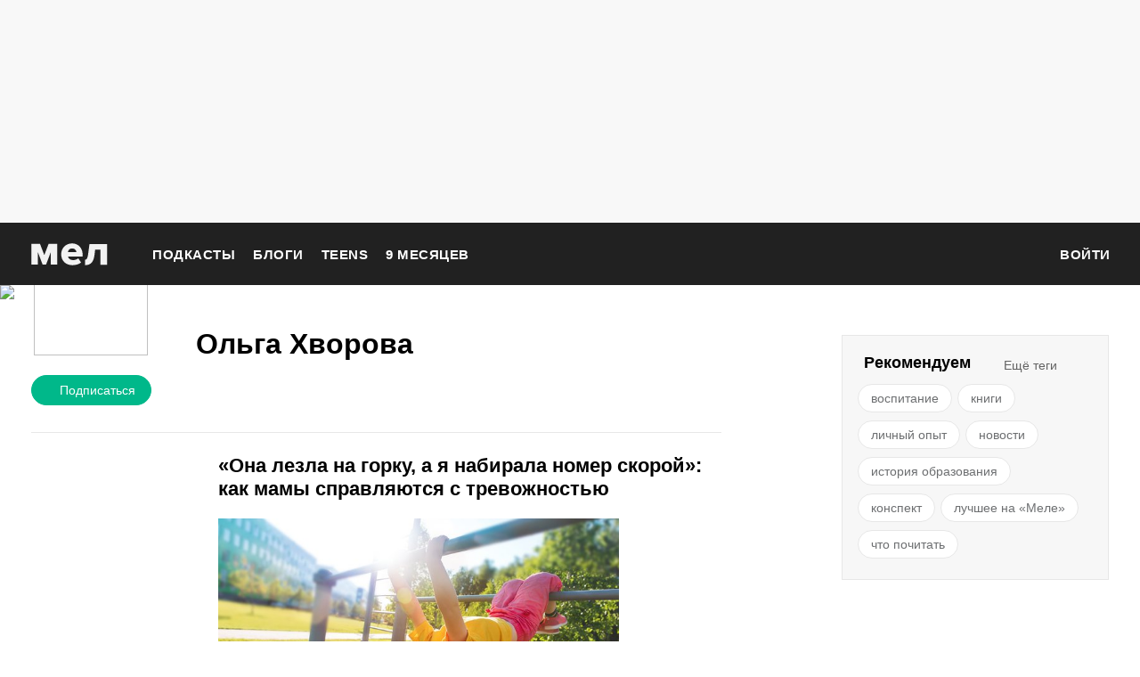

--- FILE ---
content_type: text/html; charset=utf-8
request_url: https://mel.fm/blog/olga-khvorova
body_size: 22781
content:
<!DOCTYPE html><html class="i-layout i-layout_modifier_default i-layout_page_blog"><head><script>dataLayer = [{'pageCategory': 'blog'}];</script><script type="text/javascript">(function(w,d,s,l,i){w[l]=w[l]||[];w[l].push({'gtm.start': new Date().getTime(),event:'gtm.js'});var f=d.getElementsByTagName(s)[0], j=d.createElement(s),dl=l!='dataLayer'?'&l='+l:'';j.async=true;j.src= 'https://www.googletagmanager.com/gtm.js?id='+i+dl;f.parentNode.insertBefore(j,f);})(window,document,'script','dataLayer','GTM-PJ8JD48');</script><!-- Yandex.Metrika counter --><script type="text/javascript" >(function(m,e,t,r,i,k,a){m[i]=m[i]||function(){(m[i].a=m[i].a||[]).push(arguments)}; m[i].l=1*new Date();k=e.createElement(t),a=e.getElementsByTagName(t)[0], k.async=1,k.src=r,a.parentNode.insertBefore(k,a)}) (window, document, "script", "https://mc.yandex.ru/metrika/tag.js", "ym"); ym( 32147044 , "init", {id: 32147044 , clickmap:true, trackLinks:true, accurateTrackBounce:true, webvisor:true, trackHash:true, ecommerce:"dataLayer"});</script><noscript><div><img src="https://mc.yandex.ru/watch/32147044" style="position:absolute; left:-9999px;" alt="" /></div></noscript><!-- End Yandex.Metrika counter --><!-- Varioqub experiments --><script type="text/javascript">
        (function(e, x, pe, r, i, me, nt){
        e[i]=e[i]||function(){(e[i].a=e[i].a||[]).push(arguments)},
        me=x.createElement(pe),me.async=1,me.src=r,nt=x.getElementsByTagName(pe)[0],nt.parentNode.insertBefore(me,nt)})
        (window, document, 'script', 'https://abt.s3.yandex.net/expjs/latest/exp.js', 'ymab'); ymab('metrika.32147044', 'init');</script><!-- Varioqub experiments --><!-- initRegualUser --><script type="text/javascript">
        (function(){
            const regularUser = localStorage.getItem('regularUser');
            if (!regularUser) {
                const isRegularUser = false;
                localStorage.setItem('regularUser', JSON.stringify({
                    date: new Date(),
                    isRegularUser,
                }));
                return;
            }

            let { date, isRegularUser } = JSON.parse(regularUser);
            const lastVisitDate = new Date(date);

            const regularPeriodDays = 90;
            const sessionPeriodMinutes = 60 * 24;
            const currentDate = new Date();
            const MinutesDifference = (currentDate.getTime() - lastVisitDate.getTime()) / (1000 * 60);

            if (MinutesDifference <= sessionPeriodMinutes) {
                return;
            }

            const daysDifference = MinutesDifference / (60 * 24);
            if (daysDifference <= regularPeriodDays) {
                isRegularUser = true;
            } else {
                isRegularUser = false;
            }

            localStorage.setItem('regularUser', JSON.stringify({
                date: currentDate,
                isRegularUser,
            }));
        })();
        </script><!-- End initRegualUser --><meta http-equiv="Content-Type" content="text/html;charset=utf-8"><meta name="viewport" content="width=device-width"><meta name="yandex-verification" content="0813ac9a3ffa1b9c" /><meta property="og:title" content="Ольга Хворова" /><meta property="og:site_name" content="Мел" /><meta property="og:image" content="https://static.mel.fm/images/project/site/dummyLogo.png?h=3565f59" /><meta property="og:image:width" content="600" /><meta property="og:image:height" content="315" /><meta property="og:url" content="https://mel.fm/blog/olga-khvorova" /><meta property="og:type" content="website" /><meta name="twitter:card" content="summary_large_image" /><meta name="twitter:url" content="https://mel.fm/blog/olga-khvorova" /><meta name="twitter:title" content="Ольга Хворова" /><meta name="twitter:image:src" content="https://static.mel.fm/images/project/site/dummyLogo.png?h=3565f59" /><meta name="twitter:image:width" content="600" /><meta name="twitter:image:height" content="315" /><meta property="og:locale" content="ru_RU" /><title>Ольга Хворова | Мел</title><meta name="title" content="Ольга Хворова"><link rel="canonical" href="https://mel.fm/blog/olga-khvorova"><link rel="alternate" type="application/rss+xml" href="/rss/default-news" title="Мел — Новости"><link rel="alternate" type="application/rss+xml" href="/rss/default-all" title="Мел — Все материалы"><link rel="icon" href="https://static.mel.fm/favicon.png?h=bcf16c12" type="image/png"><link rel="shortcut icon" href="https://static.mel.fm/favicon.ico?h=fee71494"><link rel="apple-touch-icon" href="https://static.mel.fm/apple-touch-icon.png?h=5a12150d"><link rel="manifest" href="/manifest.json"><link href="https://static.mel.fm/styles.css?h=e94732fc" rel="stylesheet" type="text/css"><link href="https://static.mel.fm/MyFontsWebfontsKit.css?h=7fe51cff" rel="stylesheet" type="text/css"><script async src="https://yandex.ru/ads/system/header-bidding.js"></script><script>
var adfoxBiddersMap = {
  "betweenDigital": "1417146",
  "myTarget": "1315360",
  "gnezdo": "1958892",
  "videonow": "2958668",
  "hybrid": "2881510",
  "adfox_imho-video": "2455178",
  "adfox_roden-media": "3128360",
  "buzzoola": "3043915"
};
var locationHref = window.location.href;
if (window.innerWidth <= 640) {
  var adUnits = [
    {
      "code": "adfox_fullscreen",
      "bids": [
        {
          "bidder": "gnezdo",
          "params": {
            "placementId": "353487"
          }
        },
        {
          "bidder": "buzzoola",
          "params": {
            "placementId": "1268838"
          }
        },
        {
          "bidder": "adfox_roden-media",
          "params": {
            "p1": "ddgea",
            "p2": "fdho"
          }
        },
        {
          "bidder": "adfox_imho-video",
          "params": {
            "p1": "cymzy",
            "p2": "hiub"
          }
        },
      ],
    },
    {
      "code": "adfox_640x440_1",
      "bids": [
        {
          "bidder": "betweenDigital",
          "params": {
            "placementId": "3926142"
          }
        },
        {
          "bidder": "myTarget",
          "params": {
            "placementId": "806995",
            "sendTargetRef": "true",
            "additional": {
              "fpid": "window.rb_sync.id || ''"
            }
          }
        },
        {
          "bidder": "gnezdo",
          "params": {
            "placementId": "307640"
          }
        },
        {
          "bidder": "buzzoola",
          "params": {
            "placementId": "1268839"
          }
        },
        {
          "bidder": "videonow",
          "params": {
            "placementId": "8487886"
          }
        },
        {
          "bidder": "adfox_roden-media",
          "params": {
            "p1": "ddgdn",
            "p2": "hfiu"
          }
        },
        {
          "bidder": "adfox_imho-video",
          "params": {
            "p1": "cymzt",
            "p2": "hiua",
          }
        },
        {
          "bidder": "hybrid",
          "params": {
            "placementId": "65c0d64e7bc72f56f86f16f2"
          }
        },
      ],
      "sizes": [[300, 250]],
    },
    {
      "code": "adfox_640x440_long",
      "bids": [
        {
          "bidder": "betweenDigital",
          "params": {
            "placementId": "3926144"
          }
        },
        {
          "bidder": "myTarget",
          "params": {
            "placementId": "813097",
            "sendTargetRef": "true",
            "additional": {
              "fpid": "window.rb_sync.id || ''"
            }
          }
        },
        {
          "bidder": "adfox_roden-media",
          "params": {
            "p1": "ddgdo",
            "p2": "hfiu",
          }
        },
        {
          "bidder": "gnezdo",
          "params": {
            "placementId": "307663"
          }
        },
        {
          "bidder": "buzzoola",
          "params": {
            "placementId": "1268840"
          }
        },
        {
          "bidder": "videonow",
          "params": {
            "placementId": "8488846"
          }
        },
        {
          "bidder": "adfox_imho-video",
          "params": {
            "p1": "cymzv",
            "p2": "hiua"
          }
        },
        {
          "bidder": "hybrid",
          "params": {
            "placementId": "65c61d837bc72f0fa033d86d"
          }
        },
      ],
      "sizes": [[300, 250]],
    },
    {
      "code": "adfox_640x440_2",
      "bids": [
        {
          "bidder": "betweenDigital",
          "params": {
            "placementId": "3926143"
          }
        },
        {
          "bidder": "myTarget",
          "params": {
            "placementId": "802674",
            "sendTargetRef": "true",
            "additional": {
              "fpid": "window.rb_sync.id || ''"
            }
          }
        },
        {
          "bidder": "gnezdo",
          "params": {
            "placementId": "307664"
          }
        },
        {
          "bidder": "buzzoola",
          "params": {
            "placementId": "1268841"
          }
        },
        {
          "bidder": "videonow",
          "params": {
            "placementId": "8489313"
          }
        },
        {
          "bidder": "adfox_roden-media",
          "params": {
            "p1": "ddgdp",
            "p2": "hfiu",
          }
        },
        {
          "bidder": "adfox_imho-video",
          "params": {
            "p1": "cymzx",
            "p2": "hiua",
          }
        },
        {
          "bidder": "hybrid",
          "params": {
            "placementId": "65c61d837bc72f0fa033d86e"
          }
        },
      ],
      "sizes": [[300, 250]],
    },
  ];
  var syncPixels = [
    {
      "bidder": "adfox_imho-video",
      "pixels": [
        "https://www.tns-counter.ru/V13a****idsh_ad/ru/CP1251/tmsec=idsh_mob/",
        "https://www.tns-counter.ru/V13a****idsh_vid/ru/CP1251/tmsec=idsh_sid116013-mob/",
        "https://mc.yandex.ru/watch/66716692?page-url=116013%3Futm_source=mob_default%26utm_medium=%26utm_campaign=%26utm_content=%26utm_term=&page-ref=" +
        locationHref,
        "https://www.tns-counter.ru/V13a****idsh_vid/ru/CP1251/tmsec=idsh_sid116014-mob/",
        "https://mc.yandex.ru/watch/66716692?page-url=116014%3Futm_source=mob_default%26utm_medium=%26utm_campaign=%26utm_content=%26utm_term=&page-ref=" +
        locationHref,
      ],
    },
    {
      "bidder": "hybrid",
      "pixels": [
        "https://www.tns-counter.ru/V13a****idsh_ad/ru/CP1251/tmsec=idsh_mob/",
        "https://www.tns-counter.ru/V13a****idsh_vid/ru/CP1251/tmsec=idsh_melfm-hbrmob/",
        "https://mc.yandex.ru/watch/66716692?page-url=melfm%3Futm_source=mob_hybrid_default%26utm_medium=%26utm_campaign=%26utm_content=%26utm_term=&page-ref=" + locationHref,
      ],
    },
  ];
} else if (window.innerWidth >= 641) {
  var adUnits = [
    {
      "code": "adfox_line_1",
      "bids": [
        {
          "bidder": "betweenDigital",
          "params": {
            "placementId": "3926138"
          }
        },
        {
          "bidder": "myTarget",
          "params": {
            "placementId": "722764",
            "sendTargetRef": "true",
            "additional": {
              "fpid": "window.rb_sync.id || ''"
            }
          }
        },
        {
          "bidder": "videonow",
          "params": {
            "placementId": "8490624"
          }
        },
        {
          "bidder": "buzzoola",
          "params": {
            "placementId": "1268844"
          }
        },
        {
          "bidder": "adfox_roden-media",
          "params": {
            "p1": "ddgds",
            "p2": "hfln",
          }
        },
        {
          "bidder": "adfox_imho-video",
          "params": {
            "p1": "cymzb",
            "p2": "hity"
          }
        },
        {
          "bidder": "hybrid",
          "params": {
            "placementId": "65c0d64f7bc72f56f86f16f4"
          }
        },
      ],
      "sizes": [[970, 250]],
    },
    {
      "code": "adfox_line_2",
      "bids": [
        {
          "bidder": "betweenDigital",
          "params": {
            "placementId": "3926139"
          }
        },
        {
          "bidder": "myTarget",
          "params": {
            "placementId": "802670",
            "sendTargetRef": "true",
            "additional": {
              "fpid": "window.rb_sync.id || ''"
            }
          }
        },
        {
          "bidder": "videonow",
          "params": {
            "placementId": "8491120"
          }
        },
        {
          "bidder": "buzzoola",
          "params": {
            "placementId": "1268847"
          }
        },
        {
          "bidder": "adfox_imho-video",
          "params": {
            "p1": "cymzl",
            "p2": "hity"
          }
        },
        {
          "bidder": "adfox_roden-media",
          "params": {
            "p1": "ddgdt",
            "p2": "etsw",
          }
        },
        {
          "bidder": "hybrid",
          "params": {
            "placementId": "65c61d837bc72f0fa033d870"
          }
        },
      ],
      "sizes": [[970, 250]],
    },
    {
      "code": "adfox_line_3",
      "bids": [
        {
          "bidder": "betweenDigital",
          "params": {
            "placementId": "3926140"
          }
        },
        {
          "bidder": "adfox_roden-media",
          "params": {
            "p1": "ddgdu",
            "p2": "etsw",
          }
        },
        {
          "bidder": "myTarget",
          "params": {
            "placementId": "802672",
            "sendTargetRef": "true",
            "additional": {
              "fpid": "window.rb_sync.id || ''"
            }
          }
        },
      ],
      "sizes": [[970, 250]],
    },
    {
      "code": "adfox_300x600",
      "bids": [
        {
          "bidder": "betweenDigital",
          "params": {
            "placementId": "3926141"
          }
        },
        {
          "bidder": "myTarget",
          "params": {
            "placementId": "806990",
            "sendTargetRef": "true",
            "additional": {
              "fpid": "window.rb_sync.id || ''"
            }
          }
        },
        {
          "bidder": "videonow",
          "params": {
            "placementId": "8486574"
          }
        },
        {
          "bidder": "buzzoola",
          "params": {
            "placementId": "1268842"
          }
        },
        {
          "bidder": "adfox_roden-media",
          "params": {
            "p1": "ddgdq",
            "p2": "emwl",
          }
        },
        {
          "bidder": "adfox_imho-video",
          "params": {
            "p1": "cymzm",
            "p2": "hitz"
          }
        },
        {
          "bidder": "hybrid",
          "params": {
            "placementId": "65c0d64f7bc72f56f86f16f3"
          }
        },
      ],
      "sizes": [[300, 600]],
    },
    {
      "code": "adfox_300x600_1",
      "bids": [
        {
          "bidder": "betweenDigital",
          "params": {
            "placementId": "4474496"
          }
        },
        {
          "bidder": "myTarget",
          "params": {
            "placementId": "988340",
            "sendTargetRef": "true",
            "additional": {
              "fpid": "window.rb_sync.id || ''"
            }
          }
        },
        {
          "bidder": "videonow",
          "params": {
            "placementId": "8486574"
          }
        },
        {
          "bidder": "adfox_roden-media",
          "params": {
            "p1": "ddgdr",
            "p2": "emwl",
          }
        },
        {
          "bidder": "adfox_imho-video",
          "params": {
            "p1": "cymzn",
            "p2": "hitz"
          }
        },
        {
          "bidder": "hybrid",
          "params": {
            "placementId": "65c61d837bc72f0fa033d86f"
          }
        },
      ],
      "sizes": [[300, 600]],
    },
  ];
  var syncPixels = [
    {
      "bidder": "adfox_imho-video",
      "pixels": [
        "https://www.tns-counter.ru/V13a****idsh_ad/ru/CP1251/tmsec=idsh_dis/",
        "https://www.tns-counter.ru/V13a****idsh_vid/ru/CP1251/tmsec=idsh_sid116011-dis/",
        "https://mc.yandex.ru/watch/66716692?page-url=116011%3Futm_source=dis_default%26utm_medium=%26utm_campaign=%26utm_content=%26utm_term=&page-ref=" +
        locationHref,
      ],
    },
    {
      "bidder": "hybrid",
      "pixels": [
        "https://www.tns-counter.ru/V13a****idsh_ad/ru/CP1251/tmsec=idsh_dis/",
        "https://www.tns-counter.ru/V13a****idsh_vid/ru/CP1251/tmsec=idsh_melfm-hbrdis/",
        "https://mc.yandex.ru/watch/66716692?page-url=melfm%3Futm_source=dis_hybrid_default%26utm_medium=%26utm_campaign=%26utm_content=%26utm_term=&page-ref=" +
        locationHref,
      ],
    },
  ];
}

var userTimeout = 1200;
window.YaHeaderBiddingSettings = {
  biddersMap: adfoxBiddersMap,
  adUnits: adUnits,
  syncPixels: syncPixels,
  timeout: userTimeout,
};
</script><script>window.yaContextCb = window.yaContextCb || []</script><script src="https://static.mel.fm/head-libs.js?h=5edf5cf6"></script><script src="https://yandex.ru/ads/system/context.js" async></script><script type="text/javascript">window.__APOLLO_STATE__ = '{\x22$ROOT_QUERY.systemConfig\x22:{\x22protocol\x22:\x22https\x22,\x22mainHost\x22:\x22mel.fm\x22,\x22adminHost\x22:\x22admin.mel.fm\x22,\x22socialHost\x22:\x22mel.fm\x22,\x22mainStaticHost\x22:\x22static.mel.fm\x22,\x22adminStaticHost\x22:\x22admin.mel.fm\x22,\x22__typename\x22:\x22SystemConfig\x22},\x22ROOT_QUERY\x22:{\x22systemConfig\x22:{\x22type\x22:\x22id\x22,\x22generated\x22:true,\x22id\x22:\x22$ROOT_QUERY.systemConfig\x22,\x22typename\x22:\x22SystemConfig\x22},\x22staticConfig\x22:{\x22type\x22:\x22json\x22,\x22json\x22:{\x22images\/amp-sprite.png\x22:\x228da380d1\x22,\x22images\/amp-sprite@2x.png\x22:\x22122b5ed0\x22,\x22images\/g-icon_auto-sprite.png\x22:\x228da380d1\x22,\x22images\/g-icon_auto-sprite@2x.png\x22:\x22122b5ed0\x22,\x22images\/l-all-tags\/tag-placeholder.png\x22:\x2295de7fce\x22,\x22images\/n-publication-content\/b-pb-crossword\/crossword.jpg\x22:\x2253279b76\x22,\x22images\/n-survey-editor\/b-results-keeper\/1.svg\x22:\x22ad1155c2\x22,\x22images\/n-survey-editor\/b-results-keeper\/2.svg\x22:\x2246b326ab\x22,\x22images\/n-survey-editor\/b-results-keeper\/3.svg\x22:\x22e78aa245\x22,\x22images\/n-survey-editor\/b-results-keeper\/question-icon.svg\x22:\x229a87e5c5\x22,\x22images\/project\/site\/dummyLogo.png\x22:\x223565f59\x22,\x22images\/project\/site\/dummyLogoAdvice.png\x22:\x224d5fc6ab\x22,\x22images\/project\/site\/favicon_192px.png\x22:\x223432a76c\x22,\x22images\/project\/site\/logo-amp.png\x22:\x22632f5afa\x22,\x22images\/project\/site\/mel_newsletter.jpg\x22:\x223f02060d\x22,\x22images\/project\/site\/mel_newsletter_ege.png\x22:\x226c713a0d\x22,\x22images\/project\/site\/mel_newsletter_teacher.png\x22:\x225e1274d2\x22,\x22images\/project\/site\/recommendationTechnologies24SMI.pdf\x22:\x22a66b1bf\x22,\x22images\/project\/site\/recommendationTechnologiesSMI2.pdf\x22:\x2269c3feb3\x22,\x22images\/project\/site\/stateRegistrationCertificate.png\x22:\x22c1f1e8a9\x22,\x22images\/client\/modules\/admin\/sprite.svg\x22:\x22322816dd\x22,\x22images\/client\/modules\/main\/sprite.svg\x22:\x22500e2b40\x22,\x22images\/n-error\/l-error\/b-error\/robot.jpg\x22:\x2249e28c9f\x22,\x22images\/n-site\/n-site\/l-author\/cover-image.png\x22:\x22c18ad07f\x22,\x22images\/n-site\/n-site\/l-page-404\/ufo.svg\x22:\x22c2925115\x22,\x22images\/n-site\/n-site\/l-rss\/logo.png\x22:\x224270f9ac\x22,\x22images\/n-site\/n-site\/l-rss\/logo1000.png\x22:\x2244774547\x22,\x22images\/client\/modules\/main\/CommonPublication\/sprite.svg\x22:\x22d04e93f2\x22,\x22images\/client\/modules\/main\/NotFound\/ufo.svg\x22:\x22c2925115\x22,\x22images\/client\/modules\/main\/Preview\/sprite.svg\x22:\x222b0ee1bc\x22,\x22images\/client\/modules\/main\/placeholders\/240x400.png\x22:\x22f4000cb2\x22,\x22images\/client\/modules\/main\/placeholders\/adblock_240_400_1.jpg\x22:\x22774db225\x22,\x22images\/client\/modules\/main\/placeholders\/adblock_240_400_2.jpg\x22:\x2232b0bcf5\x22,\x22images\/client\/modules\/main\/placeholders\/adblock_240_400_3.jpg\x22:\x2211ebc3f\x22,\x22images\/client\/modules\/main\/placeholders\/adblockbanner300x600_cat.jpg\x22:\x22db258c2b\x22,\x22images\/client\/modules\/main\/placeholders\/adblockbanner300x600_frai.jpg\x22:\x22b4be3603\x22,\x22images\/client\/modules\/main\/placeholders\/adblockbanner300x600_simba.jpg\x22:\x22207a2deb\x22,\x22images\/client\/modules\/main\/placeholders\/adblockbanner970x250_cat.jpg\x22:\x22968a7d89\x22,\x22images\/client\/modules\/main\/placeholders\/adblockbanner970x250_frai.jpg\x22:\x223174f1a8\x22,\x22images\/client\/modules\/main\/placeholders\/adblockbanner970x250_simba.jpg\x22:\x22655ff67a\x22,\x22images\/client\/modules\/main\/placeholders\/adblockbanner_640x440_cat.jpg\x22:\x226ca029e1\x22,\x22images\/client\/modules\/main\/placeholders\/adblockbanner_640x440_frai.jpg\x22:\x22ccbb720b\x22,\x22images\/client\/modules\/main\/placeholders\/adblockbanner_640x440_simba.jpg\x22:\x22d99b84da\x22,\x22images\/client\/modules\/main\/placeholders\/bg_horizontal.jpg\x22:\x223e8e6257\x22,\x22images\/client\/modules\/main\/placeholders\/bg_vertical.jpg\x22:\x22560e3040\x22,\x22images\/client\/modules\/main\/placeholders\/draft_300x100.png\x22:\x223dd132e1\x22,\x22images\/client\/modules\/main\/placeholders\/draft_300x500.png\x22:\x228d4743d2\x22,\x22images\/client\/modules\/main\/placeholders\/draft_300x600.png\x22:\x2215deffbf\x22,\x22images\/client\/modules\/main\/placeholders\/draft_300x600_1.png\x22:\x2215deffbf\x22,\x22images\/client\/modules\/main\/placeholders\/draft_590x295.png\x22:\x221e96e75\x22,\x22images\/client\/modules\/main\/placeholders\/draft_640x440.png\x22:\x2225a4e337\x22,\x22images\/n-site\/n-clobl\/i-layout\/i-layout_pablo\/dialog-triangle.svg\x22:\x22bf4cd016\x22,\x22images\/n-site\/n-clobl\/i-layout\/i-layout_pablo\/save_children.png\x22:\x22b00d75ab\x22,\x22images\/n-site\/n-clobl\/i-layout\/i-layout_pablo\/white-flash.svg\x22:\x2283efddae\x22,\x22images\/n-site\/n-clobl\/i-layout\/i-layout_pablo\/yellow-flash.svg\x22:\x22de2cbe8\x22,\x22images\/n-site\/n-site\/l-email\/b-email-password-recovery\/ic-reset.png\x22:\x228b674efd\x22,\x22images\/n-site\/n-site\/l-email\/b-email-password-recovery\/stripe-seg.png\x22:\x22209ea15e\x22,\x22images\/n-site\/n-site\/l-email\/b-email-password-recovery\/stripe.png\x22:\x22bcdda809\x22,\x22images\/n-site\/n-site\/l-email\/b-post-blocked\/ic-reset.png\x22:\x228b674efd\x22,\x22images\/n-site\/n-site\/l-email\/b-post-blocked\/logo.png\x22:\x229a8224a7\x22,\x22images\/n-site\/n-site\/l-email\/b-post-blocked\/stripe-seg.png\x22:\x22209ea15e\x22,\x22images\/n-site\/n-site\/l-email\/b-post-blocked\/stripe.png\x22:\x22bcdda809\x22,\x22images\/n-site\/n-site\/l-email\/b-password-recovery\/logo.png\x22:\x229a8224a7\x22,\x22images\/n-site\/n-site\/l-author\/b-pb-author_big\/no-user.png\x22:\x224dd9ba0b\x22,\x22images\/n-site\/n-site\/n-common\/b-permission-message\/bell-white.gif\x22:\x2266f2eccf\x22,\x22images\/n-site\/n-site\/n-common\/b-permission-message\/bell.gif\x22:\x2283e128ad\x22,\x22images\/client\/modules\/main\/CommonPublication\/Content\/twitter-logo.png\x22:\x2255d30ad4\x22,\x22images\/client\/modules\/main\/CommonPublication\/End2EndButton\/e2e_button_img.jpg\x22:\x2296207a73\x22,\x22images\/client\/modules\/main\/CommonPublication\/MobileShareMenu\/sprite.svg\x22:\x2232c81876\x22,\x22images\/client\/modules\/main\/Preview\/Draft\/draft_1210x600.png\x22:\x22ec00da2a\x22,\x22images\/client\/modules\/main\/Preview\/Draft\/draft_640x435.png\x22:\x22f22b1ab\x22,\x22images\/client\/modules\/main\/Podcast\/images\/popup-close-active.svg\x22:\x22b44b4cdd\x22,\x22images\/client\/modules\/main\/Podcast\/images\/popup-close.svg\x22:\x22bcb147f0\x22,\x22images\/client\/modules\/main\/Podcast\/images\/sharing-est-istoriya.png\x22:\x22cf6954bf\x22,\x22images\/client\/modules\/main\/Podcast\/images\/sharing-mel-teens.png\x22:\x222900eecd\x22,\x22images\/client\/modules\/main\/Podcast\/images\/sharing-voice-from-the-bathroom.png\x22:\x22f1a9f838\x22,\x22images\/client\/modules\/main\/Podcast\/images\/sharing-ya-prosto-sprosit.png\x22:\x22b01c6e13\x22,\x22images\/client\/modules\/main\/PodcastList\/images\/pause-on-hover.svg\x22:\x2236eb344f\x22,\x22images\/client\/modules\/main\/PodcastList\/images\/pause.svg\x22:\x22c9a46f14\x22,\x22images\/client\/modules\/main\/PodcastList\/images\/play-on-hover.svg\x22:\x22a38d247\x22,\x22images\/client\/modules\/main\/PodcastList\/images\/play.svg\x22:\x2262945af8\x22,\x22images\/client\/modules\/main\/PodcastList\/images\/sharing-podcast.png\x22:\x2295801c7\x22,\x22images\/client\/modules\/main\/components\/Expandable\/ToggleIcon.svg\x22:\x22f0606e4e\x22,\x22images\/client\/modules\/main\/components\/Header\/sprite.svg\x22:\x22c03ad5d4\x22,\x22images\/client\/modules\/main\/components\/MainLayout\/lightning.svg\x22:\x22aef5f8eb\x22,\x22images\/client\/modules\/main\/components\/RecommendedPanel\/sprite.svg\x22:\x2226714864\x22,\x22images\/client\/modules\/main\/components\/SocialMenu\/socials-sprite.svg\x22:\x224212d79e\x22,\x22images\/client\/modules\/main\/components\/SubscribeCheckbox\/sprite.svg\x22:\x22d994b06b\x22,\x22images\/client\/modules\/main\/components\/Survey\/sprite.svg\x22:\x22fbdc680a\x22,\x22images\/client\/modules\/main\/components\/UserInfo\/no-user.svg\x22:\x22bbbdb348\x22,\x22images\/n-site\/n-site\/n-advertising\/b-ad-space\/n-placeholder\/240x400.png\x22:\x22f4000cb2\x22,\x22images\/n-site\/n-site\/n-advertising\/b-ad-space\/n-placeholder\/adblock_240_400_1.jpg\x22:\x22774db225\x22,\x22images\/n-site\/n-site\/n-advertising\/b-ad-space\/n-placeholder\/adblock_240_400_2.jpg\x22:\x2232b0bcf5\x22,\x22images\/n-site\/n-site\/n-advertising\/b-ad-space\/n-placeholder\/adblock_240_400_3.jpg\x22:\x2211ebc3f\x22,\x22images\/n-site\/n-site\/n-advertising\/b-ad-space\/n-placeholder\/adblockbanner300x600_cat.jpg\x22:\x22db258c2b\x22,\x22images\/n-site\/n-site\/n-advertising\/b-ad-space\/n-placeholder\/adblockbanner300x600_frai.jpg\x22:\x22b4be3603\x22,\x22images\/n-site\/n-site\/n-advertising\/b-ad-space\/n-placeholder\/adblockbanner300x600_simba.jpg\x22:\x22207a2deb\x22,\x22images\/n-site\/n-site\/n-advertising\/b-ad-space\/n-placeholder\/adblockbanner970x250_frai.jpg\x22:\x223174f1a8\x22,\x22images\/n-site\/n-site\/n-advertising\/b-ad-space\/n-placeholder\/adblockbanner970x250_cat.jpg\x22:\x22968a7d89\x22,\x22images\/n-site\/n-site\/n-advertising\/b-ad-space\/n-placeholder\/adblockbanner970x250_simba.jpg\x22:\x22655ff67a\x22,\x22images\/n-site\/n-site\/n-advertising\/b-ad-space\/n-placeholder\/adblockbanner_640x440_cat.jpg\x22:\x226ca029e1\x22,\x22images\/n-site\/n-site\/n-advertising\/b-ad-space\/n-placeholder\/adblockbanner_640x440_frai.jpg\x22:\x22ccbb720b\x22,\x22images\/n-site\/n-site\/n-advertising\/b-ad-space\/n-placeholder\/adblockbanner_640x440_simba.jpg\x22:\x22d99b84da\x22,\x22images\/n-site\/n-site\/n-advertising\/b-ad-space\/n-placeholder\/bg_horizontal.jpg\x22:\x223e8e6257\x22,\x22images\/n-site\/n-site\/n-advertising\/b-ad-space\/n-placeholder\/bg_vertical.jpg\x22:\x22560e3040\x22,\x22images\/n-site\/n-site\/n-blog\/l-post-editor\/b-post-editor\/block-image.svg\x22:\x22a1a12984\x22,\x22images\/client\/modules\/main\/CommonPublication\/Content\/Banners\/gramotnost_590x240.png\x22:\x227b5df1e5\x22,\x22images\/client\/modules\/main\/CommonPublication\/Content\/Banners\/gramotnost_640x620.png\x22:\x22b88037e\x22,\x22images\/client\/modules\/main\/CommonPublication\/Content\/Banners\/vo_590x200.jpg\x22:\x222074ccba\x22,\x22images\/client\/modules\/main\/CommonPublication\/Content\/Banners\/vo_640x460.png\x22:\x22cb8ae8b5\x22,\x22images\/client\/modules\/main\/CommonPublication\/Content\/Footnotes\/close.svg\x22:\x22d93e5ca2\x22,\x22images\/client\/modules\/main\/components\/Comments\/Comment\/sprite.svg\x22:\x221429e0a6\x22,\x22images\/client\/modules\/main\/components\/Header\/NavigationMobile\/sprite.svg\x22:\x22c76e7ce7\x22,\x22images\/client\/modules\/main\/components\/InformationCard\/Search\/black-loupe.png\x22:\x22cee44995\x22,\x22images\/client\/modules\/main\/components\/Survey\/SurveySliderAnswer\/img\/emoji-sprite.png\x22:\x22b31ed995\x22,\x22fonts\/open_sans\/OpenSans-Regular.eot\x22:\x22a330e670\x22,\x22fonts\/open_sans\/OpenSans-Regular.ttf\x22:\x221b5f42b6\x22,\x22fonts\/open_sans\/OpenSans-Regular.woff\x22:\x225db95350\x22,\x22fonts\/open_sans\/OpenSans-Regular.woff2\x22:\x22e9f1e12e\x22,\x22fonts\/pt_serif\/PTSerifBold.eot\x22:\x22dbd919cd\x22,\x22fonts\/pt_serif\/PTSerifBold.ttf\x22:\x2278a46cf7\x22,\x22fonts\/pt_serif\/PTSerifBold.woff\x22:\x22a7d711fb\x22,\x22fonts\/pt_serif\/PTSerifBold.woff2\x22:\x22918de117\x22,\x22fonts\/pt_serif\/PTSerifBoldItalic.eot\x22:\x229e2a41d\x22,\x22fonts\/pt_serif\/PTSerifBoldItalic.ttf\x22:\x2277684595\x22,\x22fonts\/pt_serif\/PTSerifBoldItalic.woff\x22:\x22cb56b7c7\x22,\x22fonts\/pt_serif\/PTSerifItalic.eot\x22:\x22ffe33431\x22,\x22fonts\/pt_serif\/PTSerifBoldItalic.woff2\x22:\x2273a48618\x22,\x22fonts\/pt_serif\/PTSerifItalic.ttf\x22:\x222333e43c\x22,\x22fonts\/pt_serif\/PTSerifItalic.woff\x22:\x224aaeb826\x22,\x22fonts\/pt_serif\/PTSerifItalic.woff2\x22:\x22245ac77e\x22,\x22fonts\/pt_serif\/PTSerifRegular.eot\x22:\x22821e6aac\x22,\x22fonts\/pt_serif\/PTSerifRegular.ttf\x22:\x223f84b2e2\x22,\x22fonts\/pt_serif\/PTSerifRegular.woff\x22:\x223fe62c9c\x22,\x22fonts\/pt_serif\/PTSerifRegular.woff2\x22:\x22fbd971e\x22,\x22fonts\/roboto\/Roboto-Regular-webfont.eot\x22:\x2290bca599\x22,\x22fonts\/roboto\/Roboto-Regular-webfont.ttf\x22:\x2273d5576a\x22,\x22fonts\/roboto\/Roboto-Regular-webfont.woff\x22:\x2244c45e0d\x22,\x22webfonts\/35862A_0_0.eot\x22:\x224d770c81\x22,\x22webfonts\/35862A_0_0.ttf\x22:\x226e8c86f8\x22,\x22webfonts\/35862A_0_0.woff\x22:\x22ba36b59a\x22,\x22webfonts\/35862A_0_0.woff2\x22:\x2248f36da9\x22,\x22webfonts\/35862A_1_0.eot\x22:\x22ce65fc4d\x22,\x22webfonts\/35862A_1_0.ttf\x22:\x2242a7a1c6\x22,\x22webfonts\/35862A_1_0.woff\x22:\x228dcf956b\x22,\x22webfonts\/35862A_1_0.woff2\x22:\x22b70bf927\x22,\x22webfonts\/35862A_2_0.eot\x22:\x226a0a1e73\x22,\x22webfonts\/35862A_2_0.ttf\x22:\x2243cb6efb\x22,\x22webfonts\/35862A_2_0.woff\x22:\x225b082c4d\x22,\x22webfonts\/35862A_2_0.woff2\x22:\x2298118eae\x22,\x22webfonts\/35862A_3_0.eot\x22:\x226c48f62e\x22,\x22webfonts\/35862A_3_0.ttf\x22:\x226531b6d\x22,\x22webfonts\/35862A_3_0.woff\x22:\x2220837512\x22,\x22webfonts\/35862A_3_0.woff2\x22:\x2292563e91\x22,\x22webfonts\/35862A_4_0.eot\x22:\x222bd68e9\x22,\x22webfonts\/35862A_4_0.ttf\x22:\x22f3067e3\x22,\x22webfonts\/35862A_4_0.woff\x22:\x227425f9e\x22,\x22webfonts\/35862A_4_0.woff2\x22:\x22e339771a\x22,\x22webfonts\/Pribambas.eot\x22:\x222d614725\x22,\x22webfonts\/Pribambas.ttf\x22:\x2281208541\x22,\x22webfonts\/Pribambas.woff\x22:\x22dffa6abd\x22,\x22webfonts\/Pribambas.woff2\x22:\x2272c0dad6\x22,\x22webfonts\/mel-fm.eot\x22:\x2219ae68fa\x22,\x22webfonts\/mel-fm.ttf\x22:\x22e8035793\x22,\x22webfonts\/mel-fm.woff\x22:\x22717b02b8\x22,\x22ads.txt\x22:\x2241ebb72c\x22,\x22android-chrome-192x192.png\x22:\x2212b405f5\x22,\x22app.js\x22:\x229b65ef1c\x22,\x22apple-touch-icon.png\x22:\x225a12150d\x22,\x22current-device.min.js\x22:\x2243100637\x22,\x22favicon.ico\x22:\x22fee71494\x22,\x22favicon.png\x22:\x22bcf16c12\x22,\x22google126d56394047e841.html\x22:\x226b557777\x22,\x22googleafb42c68bd957670.html\x22:\x22e0652a68\x22,\x22graph.js\x22:\x229c1be196\x22,\x22head-libs.js\x22:\x225edf5cf6\x22,\x22jquery.min.js\x22:\x22609a5b84\x22,\x22manifest.json\x22:\x225688bcbc\x22,\x22react.app.js\x22:\x2231e5e4e3\x22,\x22robots.txt\x22:\x227a7eb199\x22,\x22server-error.html\x22:\x2211d96c56\x22,\x22site-not-available.html\x22:\x22347e5ad2\x22,\x22yandex_1412a9ff1a768f78.html\x22:\x2243086310\x22,\x22ckeditor\/ckeditor.js\x22:\x22f81c46ab\x22,\x22ckeditor\/config.js\x22:\x22b8616f21\x22,\x22ckeditor\/lang\/ru.js\x22:\x225feb866\x22,\x22ckeditor\/plugins\/divCustom\/plugin.js\x22:\x22da68a0ff\x22,\x22ckeditor\/plugins\/divCustom\/dialogs\/div.js\x22:\x22907484ca\x22,\x22ckeditor\/plugins\/divCustom\/icons\/creatediv.png\x22:\x22b1b7bfff\x22,\x22ckeditor\/plugins\/divCustom\/lang\/en.js\x22:\x228f7c1804\x22,\x22ckeditor\/plugins\/divCustom\/lang\/ru.js\x22:\x22a0197420\x22,\x22ckeditor\/plugins\/divCustom\/icons\/hidpi\/creatediv.png\x22:\x223af04c9a\x22,\x22ckeditor\/plugins\/liststyle\/plugin.js\x22:\x223ed106d8\x22,\x22ckeditor\/plugins\/liststyle\/dialogs\/liststyle.js\x22:\x2239a4c87\x22,\x22ckeditor\/plugins\/liststyle\/lang\/af.js\x22:\x22713060fc\x22,\x22ckeditor\/plugins\/liststyle\/lang\/ar.js\x22:\x22c1e72291\x22,\x22ckeditor\/plugins\/liststyle\/lang\/az.js\x22:\x22577848f2\x22,\x22ckeditor\/plugins\/liststyle\/lang\/bg.js\x22:\x22ed864260\x22,\x22ckeditor\/plugins\/liststyle\/lang\/bn.js\x22:\x22ce6491ac\x22,\x22ckeditor\/plugins\/liststyle\/lang\/bs.js\x22:\x22a5c65b89\x22,\x22ckeditor\/plugins\/liststyle\/lang\/ca.js\x22:\x22456e83a4\x22,\x22ckeditor\/plugins\/liststyle\/lang\/cs.js\x22:\x225238fb8b\x22,\x22ckeditor\/plugins\/liststyle\/lang\/cy.js\x22:\x222f5aab73\x22,\x22ckeditor\/plugins\/liststyle\/lang\/da.js\x22:\x221eb7b7f6\x22,\x22ckeditor\/plugins\/liststyle\/lang\/de-ch.js\x22:\x22bf3bb42c\x22,\x22ckeditor\/plugins\/liststyle\/lang\/de.js\x22:\x2226f2c57\x22,\x22ckeditor\/plugins\/liststyle\/lang\/el.js\x22:\x222c98a311\x22,\x22ckeditor\/plugins\/liststyle\/lang\/en-au.js\x22:\x22ce153575\x22,\x22ckeditor\/plugins\/liststyle\/lang\/en-ca.js\x22:\x2239fa6dc7\x22,\x22ckeditor\/plugins\/liststyle\/lang\/en-gb.js\x22:\x2285162d91\x22,\x22ckeditor\/plugins\/liststyle\/lang\/en.js\x22:\x223da1cbb6\x22,\x22ckeditor\/plugins\/liststyle\/lang\/eo.js\x22:\x226a3a9772\x22,\x22ckeditor\/plugins\/liststyle\/lang\/es.js\x22:\x22e753beca\x22,\x22ckeditor\/plugins\/liststyle\/lang\/et.js\x22:\x2277fb25d\x22,\x22ckeditor\/plugins\/liststyle\/lang\/eu.js\x22:\x226c7bd2b1\x22,\x22ckeditor\/plugins\/liststyle\/lang\/fa.js\x22:\x22abe2779b\x22,\x22ckeditor\/plugins\/liststyle\/lang\/fi.js\x22:\x2286ac0d88\x22,\x22ckeditor\/plugins\/liststyle\/lang\/fo.js\x22:\x22af29a29c\x22,\x22ckeditor\/plugins\/liststyle\/lang\/fr-ca.js\x22:\x223f063540\x22,\x22ckeditor\/plugins\/liststyle\/lang\/fr.js\x22:\x22c6ceeb06\x22,\x22ckeditor\/plugins\/liststyle\/lang\/gl.js\x22:\x22135e61b2\x22,\x22ckeditor\/plugins\/liststyle\/lang\/gu.js\x22:\x2269e83bf7\x22,\x22ckeditor\/plugins\/liststyle\/lang\/he.js\x22:\x22522ce2a0\x22,\x22ckeditor\/plugins\/liststyle\/lang\/hi.js\x22:\x22309aabc5\x22,\x22ckeditor\/plugins\/liststyle\/lang\/hr.js\x22:\x22c75d0307\x22,\x22ckeditor\/plugins\/liststyle\/lang\/hu.js\x22:\x22d2723f0e\x22,\x22ckeditor\/plugins\/liststyle\/lang\/id.js\x22:\x22967accf7\x22,\x22ckeditor\/plugins\/liststyle\/lang\/is.js\x22:\x2210285dfb\x22,\x22ckeditor\/plugins\/liststyle\/lang\/it.js\x22:\x22863e0328\x22,\x22ckeditor\/plugins\/liststyle\/lang\/ja.js\x22:\x22babba5fb\x22,\x22ckeditor\/plugins\/liststyle\/lang\/ka.js\x22:\x22dfd09879\x22,\x22ckeditor\/plugins\/liststyle\/lang\/km.js\x22:\x22e5e038e6\x22,\x22ckeditor\/plugins\/liststyle\/lang\/ko.js\x22:\x22974d39ca\x22,\x22ckeditor\/plugins\/liststyle\/lang\/ku.js\x22:\x2295df44c0\x22,\x22ckeditor\/plugins\/liststyle\/lang\/lt.js\x22:\x22b00efcb1\x22,\x22ckeditor\/plugins\/liststyle\/lang\/lv.js\x22:\x22757ce612\x22,\x22ckeditor\/plugins\/liststyle\/lang\/mk.js\x22:\x22c9480477\x22,\x22ckeditor\/plugins\/liststyle\/lang\/mn.js\x22:\x22a99784bb\x22,\x22ckeditor\/plugins\/liststyle\/lang\/ms.js\x22:\x2252177003\x22,\x22ckeditor\/plugins\/liststyle\/lang\/nb.js\x22:\x227737c643\x22,\x22ckeditor\/plugins\/liststyle\/lang\/nl.js\x22:\x226dade1ce\x22,\x22ckeditor\/plugins\/liststyle\/lang\/no.js\x22:\x22e7df71ef\x22,\x22ckeditor\/plugins\/liststyle\/lang\/oc.js\x22:\x22bda53ef2\x22,\x22ckeditor\/plugins\/liststyle\/lang\/pl.js\x22:\x2234eba372\x22,\x22ckeditor\/plugins\/liststyle\/lang\/pt-br.js\x22:\x2272d6ee98\x22,\x22ckeditor\/plugins\/liststyle\/lang\/pt.js\x22:\x228fc1a102\x22,\x22ckeditor\/plugins\/liststyle\/lang\/ro.js\x22:\x22f89f51b3\x22,\x22ckeditor\/plugins\/liststyle\/lang\/ru.js\x22:\x2259f0e4a8\x22,\x22ckeditor\/plugins\/liststyle\/lang\/si.js\x22:\x2245ca250f\x22,\x22ckeditor\/plugins\/liststyle\/lang\/sk.js\x22:\x22f3d32f40\x22,\x22ckeditor\/plugins\/liststyle\/lang\/sl.js\x22:\x228efdaca5\x22,\x22ckeditor\/plugins\/liststyle\/lang\/sq.js\x22:\x22e3a39bba\x22,\x22ckeditor\/plugins\/liststyle\/lang\/sr-latn.js\x22:\x227d95c494\x22,\x22ckeditor\/plugins\/liststyle\/lang\/sr.js\x22:\x22337505cc\x22,\x22ckeditor\/plugins\/liststyle\/lang\/sv.js\x22:\x2235a1b0d7\x22,\x22ckeditor\/plugins\/liststyle\/lang\/th.js\x22:\x2270e748f6\x22,\x22ckeditor\/plugins\/liststyle\/lang\/tr.js\x22:\x22d339d341\x22,\x22ckeditor\/plugins\/liststyle\/lang\/tt.js\x22:\x2281779975\x22,\x22ckeditor\/plugins\/liststyle\/lang\/ug.js\x22:\x22c57a8530\x22,\x22ckeditor\/plugins\/liststyle\/lang\/uk.js\x22:\x2291fd488\x22,\x22ckeditor\/plugins\/liststyle\/lang\/vi.js\x22:\x222694e0e5\x22,\x22ckeditor\/plugins\/liststyle\/lang\/zh-cn.js\x22:\x22cd4c5f33\x22,\x22ckeditor\/plugins\/liststyle\/lang\/zh.js\x22:\x228866502d\x22,\x22ckeditor\/plugins\/floating-tools\/README.md\x22:\x228cf3e75f\x22,\x22ckeditor\/plugins\/floating-tools\/plugin.js\x22:\x22a6feddd5\x22,\x22ckeditor\/plugins\/illustration\/plugin.js\x22:\x2253979e17\x22,\x22ckeditor\/plugins\/illustration\/dialogs\/illustration.js\x22:\x22cb709707\x22,\x22ckeditor\/plugins\/illustration\/icons\/illustration.png\x22:\x22d5e31bdc\x22,\x22ckeditor\/plugins\/illustration\/lang\/en.js\x22:\x223e91579\x22,\x22ckeditor\/plugins\/illustration\/lang\/ru.js\x22:\x22a252bf85\x22,\x22ckeditor\/plugins\/illustration\/icons\/hidpi\/illustration.png\x22:\x22d5e31bdc\x22,\x22ckeditor\/plugins\/linkCustom\/plugin.js\x22:\x2223e2768f\x22,\x22ckeditor\/plugins\/linkCustom\/dialogs\/anchor.js\x22:\x22fc3f7cc\x22,\x22ckeditor\/plugins\/linkCustom\/dialogs\/link.js\x22:\x227fdac898\x22,\x22ckeditor\/plugins\/linkCustom\/icons\/anchor-rtl.png\x22:\x22487588d4\x22,\x22ckeditor\/plugins\/linkCustom\/icons\/anchor.png\x22:\x22f08e6e26\x22,\x22ckeditor\/plugins\/linkCustom\/icons\/link.png\x22:\x22ca850e6c\x22,\x22ckeditor\/plugins\/linkCustom\/icons\/unlink.png\x22:\x2210de5892\x22,\x22ckeditor\/plugins\/linkCustom\/images\/anchor.png\x22:\x22797818a0\x22,\x22ckeditor\/plugins\/linkCustom\/lang\/en.js\x22:\x229e869372\x22,\x22ckeditor\/plugins\/linkCustom\/lang\/ru.js\x22:\x22444d12b3\x22,\x22ckeditor\/plugins\/linkCustom\/icons\/hidpi\/anchor-rtl.png\x22:\x22267fefaf\x22,\x22ckeditor\/plugins\/linkCustom\/icons\/hidpi\/anchor.png\x22:\x22e3583300\x22,\x22ckeditor\/plugins\/linkCustom\/icons\/hidpi\/link.png\x22:\x22f76e0ab5\x22,\x22ckeditor\/plugins\/linkCustom\/icons\/hidpi\/unlink.png\x22:\x22258f5e80\x22,\x22ckeditor\/plugins\/linkCustom\/images\/hidpi\/anchor.png\x22:\x22e26ed9a8\x22,\x22ckeditor\/plugins\/magiclineCustom\/plugin.js\x22:\x2216417c35\x22,\x22ckeditor\/plugins\/magiclineCustom\/dev\/magicline.html\x22:\x22894944cc\x22,\x22ckeditor\/plugins\/magiclineCustom\/images\/icon-rtl.png\x22:\x224cb81478\x22,\x22ckeditor\/plugins\/magiclineCustom\/images\/icon.png\x22:\x224594bfae\x22,\x22ckeditor\/plugins\/magiclineCustom\/lang\/en.js\x22:\x226fa4775a\x22,\x22ckeditor\/plugins\/magiclineCustom\/lang\/ru.js\x22:\x22e27fd6b0\x22,\x22ckeditor\/plugins\/magiclineCustom\/samples\/magicline.html\x22:\x2288ca8ff\x22,\x22ckeditor\/plugins\/magiclineCustom\/images\/hidpi\/icon-rtl.png\x22:\x223a8dc189\x22,\x22ckeditor\/plugins\/magiclineCustom\/images\/hidpi\/icon.png\x22:\x22ee502e28\x22,\x22ckeditor\/plugins\/mediaEmbedder\/plugin.js\x22:\x2211c62c6\x22,\x22ckeditor\/plugins\/mediaEmbedder\/lang\/en.js\x22:\x228eadef93\x22,\x22ckeditor\/plugins\/mediaEmbedder\/lang\/ru.js\x22:\x225176de17\x22,\x22ckeditor\/plugins\/youtube\/plugin.js\x22:\x22b8c83a11\x22,\x22ckeditor\/plugins\/youtube\/images\/icon.png\x22:\x22d5728b54\x22,\x22ckeditor\/plugins\/youtube\/lang\/en.js\x22:\x22e5313e1\x22,\x22ckeditor\/plugins\/youtube\/lang\/ru.js\x22:\x22808f39ed\x22,\x22MyFontsWebfontsKit.css\x22:\x227fe51cff\x22,\x22ckeditor.css\x22:\x22d6d57188\x22,\x22styles-combo.css\x22:\x22e0679b29\x22,\x22styles.css\x22:\x22e94732fc\x22,\x22ckeditor\/contents.css\x22:\x228d1dd261\x22,\x22ckeditor\/plugins\/mediaEmbedder\/styles\/styles.css\x22:\x226c67422\x22}},\x22isAuthorized\x22:false}}'</script></head><body><script>var gtmContainerId = 'GTM-PJ8JD48'; var changeCommentLocation = 'undefined'; var addPrevNextArticleButton = 'undefined';</script><script>( function() {
    var DEVICE_ID_REGEXP = /^[a-f\d]{8}-(?:[a-f\d]{4}-){3}[a-f\d]{12}R$/;
    var DEVICE_ID_COOKIE_NAME = 'mel:device_id';
    var USER_NO_POSTS = 'mel:user_no-posts';
    var ORDINAR_VISIT = 'mel:ordinar_visit';

    var ec = new Evercookie({
        history: false, // CSS history
        java: false,
        silverlight: false,
        lso: false, // flash
        authPath: false,
        pngCookieName: false,
        etagCookieName: false,
        cacheCookieName: false,
        hsts: false,
        db: true,
        idb: true
    });

    ec.get(DEVICE_ID_COOKIE_NAME, function(deviceId) {
        var isDeviceIdExists = deviceId && DEVICE_ID_REGEXP.test(deviceId);
        var isFirstVisit = !isDeviceIdExists;

        if (isFirstVisit) {
            dataLayer.push({
                event: 'firstVisit'
            })
            createCookie(USER_NO_POSTS, 1, 10 * 365);
        }

        if (!readCookie(ORDINAR_VISIT)) {
            dataLayer.push({
                event: 'ordinarVisit'
            });
            createCookie(ORDINAR_VISIT, 1, 1 / 24 * 0.5);
        }
    });

    function createCookie(name,value,days) {
        if (days) {
            var date = new Date();
            date.setTime(date.getTime()+(days*24*60*60*1000));
            var expires = "; expires="+date.toGMTString();
        }
        else var expires = "";
        document.cookie = name+"="+value+expires+"; path=/";
    }

    function readCookie(name) {
        var nameEQ = name + "=";
        var ca = document.cookie.split(';');
        for (var i = 0; i < ca.length; i++) {
            var c = ca[i];
            while (c.charAt(0) === ' ') {
                c = c.substring(1, c.length);
            }
            if (c.indexOf(nameEQ) === 0) {
                return c.substring(nameEQ.length, c.length);
            }
        }
        return undefined;
    }
} )();</script><!-- Google Tag Manager (noscript) --><noscript><iframe src="https://www.googletagmanager.com/ns.html?id=GTM-PJ8JD48" height="0" width="0" style="display:none;visibility:hidden"></iframe></noscript><!-- End Google Tag Manager (noscript) --><!-- Top.Mail.Ru counter --><script type="text/javascript">var _tmr = window._tmr || (window._tmr = []); _tmr.push({id: '3351489', type: "pageView", start: (new Date()).getTime()});
        (function (d, w, id) {
            if (d.getElementById(id)) return;
            var ts = d.createElement("script"); ts.type = "text/javascript"; ts.async = true; ts.id = id;
            ts.src = "https://top-fwz1.mail.ru/js/code.js";
            var f = function () {var s = d.getElementsByTagName("script")[0]; s.parentNode.insertBefore(ts, s);};
            if (w.opera == "[object Opera]") { d.addEventListener("DOMContentLoaded", f, false); } else { f(); }
        })(document, window, "tmr-code");
        </script><noscript><div><img src="https://top-fwz1.mail.ru/counter?id=3351489;js=na" style="position:absolute;left:-9999px;" alt="Top.Mail.Ru" /></div></noscript><!-- /Top.Mail.Ru counter --><div id="root" class="i-layout" data-params="{&quot;config&quot;: {&quot;isSubsPopup&quot;: &quot;undefined&quot;, &quot;isDecoratorsEnabled&quot;: true, &quot;isPostEditorPage&quot;: false}}"><div class="i-layout__ad-top-line"><div class="i-layout__top-leaderboard-banner"><div class="i-control b-ad-space b-ad-space_pablo_mel b-ad-space_pablo b-ad-space_type_top-leaderboard" style="background-color: #f8f8f8"data-params="{&quot;data&quot;:{&quot;type&quot;:&quot;topLeaderboard&quot;}}"><div class="b-ad-space__horizontal-centering" style=" min-width: ;"><script>if (document.documentElement.clientWidth >  640 ) document.write('\x3c!--AdFox START--\x3e\n\x3c!--mel-fm--\x3e\n\x3c!--Площадка: mel.fm \/ * \/ *--\x3e\n\x3c!--Тип баннера: Перетяжка 100%--\x3e\n\x3c!--Расположение: верх страницы--\x3e\n\x3cdiv id\x3d\x22adfox_line_1\x22\x3e\x3c\/div\x3e\n\x3cscript\x3e\n    window.yaContextCb.push(()\x3d\x3e{\n        Ya.adfoxCode.create({\n            ownerId: 265714,\n            containerId: \x27adfox_line_1\x27,\n            params: {\n                pp: \x27g\x27,\n                ps: \x27cswq\x27,\n                p2: \x27y\x27,\n                puid1: \x27\x27\n            }\n        })\n    })\n\x3c\/script\x3e');</script></div></div></div></div><div class="i-layout__backdrop i-utils__hidden"></div><div class="i-layout__header-wrap"><div class="i-layout__header i-layout__legacy_header"data-props="{&quot;currentURL&quot;:&quot;https://mel.fm/blog/olga-khvorova&quot;,&quot;user&quot;:null,&quot;unreadPublicationsCount&quot;:0,&quot;isMainMenuShown&quot;:true}"><div class="i-layout__header"><header class="header"><a class="header__logo logo" href="/" title="МЕЛ" aria-label="МЕЛ"><svg class="header__logo-img logo-img" viewBox="0 0 86 25" version="1.1" xmlns="http://www.w3.org/2000/svg"><path fill-rule="nonzero" d="M65.5.813L64 12c-.688 5.063-1.813 6.625-3.563 6.625v6.063c6.813 0 9.75-4.063 10.688-11.688l.688-5.688h6v16.813h7.374V.875H65.5V.812zM57.813 13.188C57.813 5.311 52.813.25 46 .25c-7.25 0-12.313 5.438-12.313 12.188 0 7.562 5.5 12.25 12.626 12.25 3.562 0 7.374-1 9.687-3.063L52.875 17c-1.313 1.25-4.125 2-5.75 2-3.375 0-5.375-2-5.813-4.125H57.75v-1.688h.063zM41.25 9.938c.313-1.688 1.5-4 4.75-4 3.375 0 4.563 2.375 4.813 4H41.25zM14.75 13.375L9.937.812H.188v23.25h7.375V10.126l5.313 13.938h3.813L22 10.124v13.938h7.313V.813h-9.75z"></path></svg><svg class="header__logo-mobile-img logo_mobile-img" xmlns="http://www.w3.org/2000/svg" width="60" height="21" viewBox="0 0 60 21"><filter id="0wc2182y7a" width="136.8%" height="146.7%" x="-18.4%" y="-16.7%" filterUnits="objectBoundingBox"><feOffset dy="1" in="SourceAlpha" result="shadowOffsetOuter1"></feOffset><feGaussianBlur in="shadowOffsetOuter1" result="shadowBlurOuter1" stdDeviation="1"></feGaussianBlur><feColorMatrix in="shadowBlurOuter1" values="0 0 0 0 0 0 0 0 0 0 0 0 0 0 0 0 0 0 0.103638549 0"></feColorMatrix></filter><filter id="jr68fz1ixc" width="144.8%" height="144.5%" x="-22.4%" y="-15.9%" filterUnits="objectBoundingBox"><feOffset dy="1" in="SourceAlpha" result="shadowOffsetOuter1"></feOffset><feGaussianBlur in="shadowOffsetOuter1" result="shadowBlurOuter1" stdDeviation="1"></feGaussianBlur><feColorMatrix in="shadowBlurOuter1" values="0 0 0 0 0 0 0 0 0 0 0 0 0 0 0 0 0 0 0.103638549 0"></feColorMatrix></filter><filter id="9p1fhqnyxe" width="143.8%" height="145.5%" x="-21.9%" y="-16.3%" filterUnits="objectBoundingBox"><feOffset dy="1" in="SourceAlpha" result="shadowOffsetOuter1"></feOffset><feGaussianBlur in="shadowOffsetOuter1" result="shadowBlurOuter1" stdDeviation="1"></feGaussianBlur><feColorMatrix in="shadowBlurOuter1" values="0 0 0 0 0 0 0 0 0 0 0 0 0 0 0 0 0 0 0.103638549 0"></feColorMatrix></filter><path id="15njj68gcb" d="M16.5 17L21 17 21 2 14.8 2 11.5 10.6 8.2 2 2 2 2 17 6.5 17 6.5 7.5 10.3 17 12.7 17 16.5 7.5z"></path><path id="qo6ss3n3ad" d="M31.967 1.655c4.433 0 7.657 3.255 7.657 8.339v1.023H28.96c.279 1.395 1.581 2.666 3.813 2.666 1.333 0 2.821-.527 3.658-1.271l2.015 2.976c-1.488 1.333-3.968 1.984-6.262 1.984-4.619 0-8.184-3.007-8.184-7.874 0-4.34 3.286-7.843 7.967-7.843zm0 3.689c-2.077 0-2.883 1.488-3.069 2.573h6.169c-.124-1.054-.899-2.573-3.1-2.573z"></path><path id="2ni8dziz8f" d="M42 17.372v-4.526l.128-.003c1.15-.053 2.359-.915 2.94-7.118l.342-3.698L58 2v15h-4.5V6h-4.2l-.139 1.266c-.682 7.502-2.759 10.106-7.161 10.106z"></path><g fill="none" fill-rule="evenodd"><g><g><path fill="#FFF" fill-opacity="0" d="M0 0H60V20H0z" transform="translate(-150 -20) translate(150 20)"></path><g transform="translate(-150 -20) translate(150 20)"><use fill="#000" filter="url(#0wc2182y7a)"></use><use fill="#FFF"></use></g><g transform="translate(-150 -20) translate(150 20)"><use fill="#000" filter="url(#jr68fz1ixc)"></use><use fill="#FFF"></use></g><g transform="translate(-150 -20) translate(150 20)"><use fill="#000" filter="url(#9p1fhqnyxe)"></use><use fill="#FFF"></use></g></g></g></g></svg></a><nav class="main-menu"><ul class="main-menu__list"><li class="main-menu__item"><a class="main-menu__link" href="/podcast">Подкасты</a></li><li class="main-menu__item"><a class="main-menu__link" href="/blogs">Блоги</a></li><li class="main-menu__item"><a class="main-menu__link" href="/teens">Teens</a></li><li class="main-menu__item"><a class="main-menu__link" href="/9-mesyatsev">9 месяцев</a></li></ul></nav><ul class="right-buttons"><li class="right-buttons__item"><button class="button button_theme_transparent-borderless right-buttons__search-button" contenteditable="false" aria-label="Поиск по публикациям" title="Поиск по публикациям"><svg class="svg-icon right-buttons__search-icon"><use xlink:href="/images/client/modules/main/components/Header/sprite.svg?h=c03ad5d4#search-new"></use></svg></button></li><li class="right-buttons__item"><button class="button right-buttons__login-button" contenteditable="false" aria-label="Войти" title="Войти"><span class="button__label button__label_big">войти</span></button></li><li class="right-buttons__item"><button class="button button_theme_transparent-borderless right-buttons__hamburger-button" contenteditable="false" aria-label="Меню" title="Меню"><svg class="svg-icon right-buttons__hamburger-icon"><use xlink:href="/images/client/modules/main/components/Header/sprite.svg?h=c03ad5d4#hamburger-new"></use></svg></button></li></ul></header></div></div><div class="i-layout__search-bar-container i-layout__search-bar-container_transition i-utils__hidden"><div class="i-layout__search-bar i-layout__search-bar_transition i-layout__search-bar_hidden"><div class="i-control b-search-bar b-search-bar_pablo_mel b-search-bar_pablo " ><div class="b-search-bar__content"><div class="b-search-bar__title">Поиск по сайту</div><div class ="b-search-bar__controls"><div class="b-search-bar__input"><div class="i-control g-input g-input_pablo_mel g-input_pablo g-input_search-theme " data-params="{&quot;validations&quot;:[],&quot;hint&quot;:null}"><input class="g-input__input"placeholder="ПОИСК" maxlength="160" value=""autocomplete="on" ></input><div class="g-input__hint"></div></div></div><div class="b-search-bar__close-button"><div class="i-control g-button g-button_pablo_mel g-button_pablo  g-button_border_none g-button_size_medium g-button_icon-only" data-params="{&quot;hoverIconName&quot;:null,&quot;theme&quot;:null}"><div class="g-button__icon"><div class="i-control g-icon g-icon_pablo_mel g-icon_pablo g-icon_img_close-new" data-params="{&#34;type&#34;:&#34;close-new&#34;}"></div></div></div></div></div></div></div></div></div></div><div></div><div class="i-layout__content i-layout__legacy_content"><div class="l-blog"><div class="i-control b-blog b-blog_pablo_mel b-blog_pablo " data-params="{&quot;userId&quot;:268655,&quot;coverPhoto&quot;:null,&quot;link&quot;:null}"><div class="b-blog"><div class="b-blog__cover-photo"><img class="b-blog__cover-photo-image" src="https://static.mel.fm/images/n-site/n-site/l-author/cover-image.png?h=c18ad07f"/></div><div class="b-blog__columns"><div class="b-blog__author-info"><div class="i-control b-pb-author b-pb-author_pablo_mel b-pb-author_pablo b-pb-author_big" data-params="{&quot;data&quot;:{&quot;id&quot;:268655,&quot;name&quot;:&quot;\u041e\u043b\u044c\u0433\u0430 \u0425\u0432\u043e\u0440\u043e\u0432\u0430&quot;},&quot;config&quot;:{&quot;subscribeUrl&quot;:&quot;/api/blog/:id/subscriber&quot;,&quot;isShowSubscribers&quot;:true}}"><div class="b-pb-author__left-column"><div class="b-pb-author__image-container"><img class="b-pb-author__image"src="https://static.mel.fm/images/n-site/n-site/l-author/b-pb-author_big/no-user.png?h=4dd9ba0b"></div><div class="b-pb-author__subscribe-control"><div class="i-control b-checkbox b-checkbox_pablo_mel b-checkbox_pablo  b-checkbox_rounding b-checkbox_size_M b-checkbox_font_sans b-checkbox_border-width_S b-checkbox_border-color_aquamarine b-checkbox_hover-border-color_aquamarine-blick b-checkbox_checked-border-color_lite b-checkbox_background-color_aquamarine b-checkbox_hover-background-color_aquamarine-blick b-checkbox_checked-hover-background-color_lite b-checkbox_text-color_white b-checkbox_hover-text-color_white" data-params="{&quot;id&quot;:null,&quot;label&quot;:&quot;\u041f\u043e\u0434\u043f\u0438\u0441\u0430\u0442\u044c\u0441\u044f&quot;,&quot;autoToggle&quot;:true,&quot;isTrueCheckbox&quot;:false}"><div class="b-checkbox__icon"><div class="i-control g-icon g-icon_pablo_mel g-icon_pablo g-icon_img_button_unchecked g-icon_vertical-align_baseline" data-params="{&#34;type&#34;:&#34;button_unchecked&#34;}"></div></div><div class="b-checkbox__hover-icon"><div class="i-control g-icon g-icon_pablo_mel g-icon_pablo g-icon_img_button_unchecked g-icon_vertical-align_baseline" data-params="{&#34;type&#34;:&#34;button_unchecked&#34;}"></div></div><div class="b-checkbox__checked-icon"><div class="i-control g-icon g-icon_pablo_mel g-icon_pablo g-icon_img_button_checked g-icon_vertical-align_baseline" data-params="{&#34;type&#34;:&#34;button_checked&#34;}"></div></div><div class="b-checkbox__checked-hover-icon"><div class="i-control g-icon g-icon_pablo_mel g-icon_pablo g-icon_img_button_checked g-icon_vertical-align_baseline" data-params="{&#34;type&#34;:&#34;button_checked&#34;}"></div></div><div class="b-checkbox__text"><div class="b-checkbox__label">Подписаться</div><div class="b-checkbox__hover-label">Подписаться</div><div class="b-checkbox__checked-label">Подписан</div><div class="b-checkbox__checked-hover-label">Подписан</div> </div></div></div><div class="b-pb-author__subscribers i-utils__hidden b-pb-author__subscribers_desktop"><div class="i-control b-subscribers b-subscribers_pablo_mel b-subscribers_pablo b-pb-author_big__subscribers-block " data-params="{&quot;authorId&quot;:268655,&quot;service&quot;:&quot;blog&quot;}"><div class="i-control g-button g-button_pablo_mel g-button_pablo g-button_subscribers-theme b-subscribers__button " ><div class="g-button__button"><div class="g-button__content">Подписчики</div> <div class="g-button__counter">0</div></div></div></div></div></div><div class="b-pb-author__right-column"><div class="b-pb-author__content-container"><div class="b-pb-author__content"><div class="b-pb-author__name">Ольга Хворова</div></div></div><div class="b-pb-author__subscribe-control-mobile"><div class="i-control b-checkbox b-checkbox_pablo_mel b-checkbox_pablo  b-checkbox_rounding b-checkbox_size_M b-checkbox_font_sans b-checkbox_border-width_S b-checkbox_border-color_aquamarine b-checkbox_hover-border-color_aquamarine-blick b-checkbox_checked-border-color_lite b-checkbox_background-color_aquamarine b-checkbox_hover-background-color_aquamarine-blick b-checkbox_checked-hover-background-color_lite b-checkbox_text-color_white b-checkbox_hover-text-color_white" data-params="{&quot;id&quot;:null,&quot;label&quot;:&quot;\u041f\u043e\u0434\u043f\u0438\u0441\u0430\u0442\u044c\u0441\u044f&quot;,&quot;autoToggle&quot;:true,&quot;isTrueCheckbox&quot;:false}"><div class="b-checkbox__icon"><div class="i-control g-icon g-icon_pablo_mel g-icon_pablo g-icon_img_button_unchecked g-icon_vertical-align_baseline" data-params="{&#34;type&#34;:&#34;button_unchecked&#34;}"></div></div><div class="b-checkbox__hover-icon"><div class="i-control g-icon g-icon_pablo_mel g-icon_pablo g-icon_img_button_unchecked g-icon_vertical-align_baseline" data-params="{&#34;type&#34;:&#34;button_unchecked&#34;}"></div></div><div class="b-checkbox__checked-icon"><div class="i-control g-icon g-icon_pablo_mel g-icon_pablo g-icon_img_button_checked g-icon_vertical-align_baseline" data-params="{&#34;type&#34;:&#34;button_checked&#34;}"></div></div><div class="b-checkbox__checked-hover-icon"><div class="i-control g-icon g-icon_pablo_mel g-icon_pablo g-icon_img_button_checked g-icon_vertical-align_baseline" data-params="{&#34;type&#34;:&#34;button_checked&#34;}"></div></div><div class="b-checkbox__text"><div class="b-checkbox__label">Подписаться</div><div class="b-checkbox__hover-label">Подписаться</div><div class="b-checkbox__checked-label">Подписан</div><div class="b-checkbox__checked-hover-label">Подписан</div> </div></div></div><div class="b-pb-author__subscribers i-utils__hidden b-pb-author__subscribers_mobile"><div class="i-control b-subscribers b-subscribers_pablo_mel b-subscribers_pablo b-pb-author_big__subscribers-block " data-params="{&quot;authorId&quot;:268655,&quot;service&quot;:&quot;blog&quot;}"><div class="i-control g-button g-button_pablo_mel g-button_pablo g-button_subscribers-theme b-subscribers__button " ><div class="g-button__button"><div class="g-button__content">Подписчики</div> <div class="g-button__counter">0</div></div></div></div></div></div></div></div><div class="b-blog__right-column"><div class="b-blog__tag-cloud"><div class="i-control b-tag-cloud b-tag-cloud_pablo_mel b-tag-cloud_pablo " data-params="{&quot;tagBuffer&quot;:[{&quot;label&quot;:&quot;\u0432\u043e\u0441\u043f\u0438\u0442\u0430\u043d\u0438\u0435&quot;,&quot;url&quot;:&quot;/vospitaniye&quot;},{&quot;label&quot;:&quot;\u043a\u043d\u0438\u0433\u0438&quot;,&quot;url&quot;:&quot;/knigi&quot;},{&quot;label&quot;:&quot;\u043b\u0438\u0447\u043d\u044b\u0439 \u043e\u043f\u044b\u0442&quot;,&quot;url&quot;:&quot;/lichny_opyt&quot;},{&quot;label&quot;:&quot;\u043d\u043e\u0432\u043e\u0441\u0442\u0438&quot;,&quot;url&quot;:&quot;/novosti&quot;},{&quot;label&quot;:&quot;\u0438\u0441\u0442\u043e\u0440\u0438\u044f \u043e\u0431\u0440\u0430\u0437\u043e\u0432\u0430\u043d\u0438\u044f&quot;,&quot;url&quot;:&quot;/istoriya_obrazovaniya&quot;},{&quot;label&quot;:&quot;\u043a\u043e\u043d\u0441\u043f\u0435\u043a\u0442&quot;,&quot;url&quot;:&quot;/konspekt&quot;},{&quot;label&quot;:&quot;\u043b\u0443\u0447\u0448\u0435\u0435 \u043d\u0430 \u00ab\u041c\u0435\u043b\u0435\u00bb&quot;,&quot;url&quot;:&quot;/luchsheye-na-mele&quot;},{&quot;label&quot;:&quot;\u0447\u0442\u043e \u043f\u043e\u0447\u0438\u0442\u0430\u0442\u044c&quot;,&quot;url&quot;:&quot;/chto-pochitat&quot;},{&quot;label&quot;:&quot;\u0441\u0430\u043c\u043e\u043e\u0431\u0440\u0430\u0437\u043e\u0432\u0430\u043d\u0438\u0435&quot;,&quot;url&quot;:&quot;/samoobrazovaniye&quot;},{&quot;label&quot;:&quot;\u0438\u043d\u043e\u0441\u0442\u0440\u0430\u043d\u043d\u044b\u0435 \u044f\u0437\u044b\u043a\u0438&quot;,&quot;url&quot;:&quot;/inostrannyye_yazyki&quot;},{&quot;label&quot;:&quot;\u0441\u043e\u0432\u0435\u0442 \u043f\u0441\u0438\u0445\u043e\u043b\u043e\u0433\u0430&quot;,&quot;url&quot;:&quot;/sovet_psikhologa&quot;},{&quot;label&quot;:&quot;\u043a\u0430\u043a \u043f\u0440\u0430\u0432\u0438\u043b\u044c\u043d\u043e&quot;,&quot;url&quot;:&quot;/kak_pravilno&quot;},{&quot;label&quot;:&quot;\u0442\u0435\u0441\u0442&quot;,&quot;url&quot;:&quot;/test2&quot;},{&quot;label&quot;:&quot;\u043f\u0440\u0430\u0432\u043e\u043f\u0438\u0441\u0430\u043d\u0438\u0435&quot;,&quot;url&quot;:&quot;/pravopisaniye&quot;},{&quot;label&quot;:&quot;\u0447\u0442\u043e \u043f\u043e\u0441\u043c\u043e\u0442\u0440\u0435\u0442\u044c&quot;,&quot;url&quot;:&quot;/chto_posmotret&quot;},{&quot;label&quot;:&quot;\u0438\u043d\u0441\u0442\u0430&quot;,&quot;url&quot;:&quot;/insta&quot;},{&quot;label&quot;:&quot;\u043e\u0442\u043d\u043e\u0448\u0435\u043d\u0438\u044f \u0441 \u0434\u0435\u0442\u044c\u043c\u0438&quot;,&quot;url&quot;:&quot;/otnosheniya_s_detmi&quot;},{&quot;label&quot;:&quot;\u043f\u043e\u043b\u0435\u0437\u043d\u044b\u0435 \u0441\u0441\u044b\u043b\u043a\u0438&quot;,&quot;url&quot;:&quot;/poleznyye_ssylki&quot;},{&quot;label&quot;:&quot;\u0434\u0435\u0442\u0441\u043a\u0430\u044f \u043f\u0441\u0438\u0445\u043e\u043b\u043e\u0433\u0438\u044f&quot;,&quot;url&quot;:&quot;/detskaya_psikhologiya&quot;},{&quot;label&quot;:&quot;\u0440\u0443\u0441\u0441\u043a\u0438\u0439 \u044f\u0437\u044b\u043a&quot;,&quot;url&quot;:&quot;/russky_yazyk&quot;},{&quot;label&quot;:&quot;\u043f\u0435\u0434\u0430\u0433\u043e\u0433\u0438\u043a\u0430&quot;,&quot;url&quot;:&quot;/pedagogika&quot;},{&quot;label&quot;:&quot;\u0432\u044b\u0431\u043e\u0440 \u043f\u0440\u043e\u0444\u0435\u0441\u0441\u0438\u0438&quot;,&quot;url&quot;:&quot;/vybor_professii&quot;},{&quot;label&quot;:&quot;\u0448\u043a\u043e\u043b\u044b \u043c\u0438\u0440\u0430&quot;,&quot;url&quot;:&quot;/shkoly_mira&quot;},{&quot;label&quot;:&quot;\u043d\u043e\u0432\u044b\u0435 \u0442\u0435\u0445\u043d\u043e\u043b\u043e\u0433\u0438\u0438&quot;,&quot;url&quot;:&quot;/novyye_tekhnologii&quot;},{&quot;label&quot;:&quot;\u043a\u0438\u043d\u043e&quot;,&quot;url&quot;:&quot;/kino&quot;},{&quot;label&quot;:&quot;\u0415\u0413\u042d&quot;,&quot;url&quot;:&quot;/yege&quot;},{&quot;label&quot;:&quot;\u0432\u0430\u0436\u043d\u044b\u0439 \u0440\u0430\u0437\u0433\u043e\u0432\u043e\u0440&quot;,&quot;url&quot;:&quot;/vazhny_razgovor&quot;},{&quot;label&quot;:&quot;\u0433\u0440\u0430\u043c\u043e\u0442\u043d\u043e\u0441\u0442\u044c&quot;,&quot;url&quot;:&quot;/gramotnost&quot;},{&quot;label&quot;:&quot;\u043a\u0440\u0438\u043a \u0434\u0443\u0448\u0438&quot;,&quot;url&quot;:&quot;/krik_dushi&quot;},{&quot;label&quot;:&quot;\u0432\u044b\u0441\u0448\u0435\u0435 \u043e\u0431\u0440\u0430\u0437\u043e\u0432\u0430\u043d\u0438\u0435&quot;,&quot;url&quot;:&quot;/vyssheye_obrazovaniye&quot;},{&quot;label&quot;:&quot;\u043d\u0430\u0443\u0447\u043f\u043e\u043f&quot;,&quot;url&quot;:&quot;/nauchpop&quot;},{&quot;label&quot;:&quot;\u0441\u043e\u0432\u0435\u0442 \u044d\u043a\u0441\u043f\u0435\u0440\u0442\u0430&quot;,&quot;url&quot;:&quot;/sovet_eksperta&quot;},{&quot;label&quot;:&quot;\u0438\u0441\u0441\u043b\u0435\u0434\u043e\u0432\u0430\u043d\u0438\u0435&quot;,&quot;url&quot;:&quot;/issledovaniye&quot;},{&quot;label&quot;:&quot;\u043b\u0443\u0447\u0448\u0438\u0435 \u0438\u0437 \u043b\u0443\u0447\u0448\u0438\u0445&quot;,&quot;url&quot;:&quot;/luchshiye_iz_luchshikh&quot;},{&quot;label&quot;:&quot;\u0431\u0443\u0434\u0443\u0449\u0435\u043c\u0443 \u0441\u0442\u0443\u0434\u0435\u043d\u0442\u0443&quot;,&quot;url&quot;:&quot;/budushchemu_studentu&quot;},{&quot;label&quot;:&quot;\u043f\u0440\u043e\u0441\u0432\u0435\u0449\u0435\u043d\u0438\u0435&quot;,&quot;url&quot;:&quot;/prosveshcheniye&quot;},{&quot;label&quot;:&quot;\u0445\u043e\u0443\u043c\u0441\u043a\u0443\u043b\u0438\u043d\u0433&quot;,&quot;url&quot;:&quot;/khoumskuling&quot;},{&quot;label&quot;:&quot;\u0441\u043b\u043e\u0432\u043e \u043f\u0435\u0434\u0430\u0433\u043e\u0433\u0430&quot;,&quot;url&quot;:&quot;/slovo_pedagoga&quot;},{&quot;label&quot;:&quot;\u043c\u043d\u0435\u043d\u0438\u0435&quot;,&quot;url&quot;:&quot;/mneniye&quot;},{&quot;label&quot;:&quot;\u041c\u0438\u0440\u043e\u0432\u043e\u0439 \u043e\u043f\u044b\u0442&quot;,&quot;url&quot;:&quot;/mirovoy_opyt&quot;},{&quot;label&quot;:&quot;\u043b\u044e\u0434\u0438&quot;,&quot;url&quot;:&quot;/lyudi&quot;},{&quot;label&quot;:&quot;\u0434\u0435\u043d\u044c\u0433\u0438&quot;,&quot;url&quot;:&quot;/dengi&quot;},{&quot;label&quot;:&quot;\u043e\u043b\u0438\u043c\u043f\u0438\u0430\u0434\u044b&quot;,&quot;url&quot;:&quot;/olimpiady&quot;},{&quot;label&quot;:&quot;\u0433\u0440\u0430\u043c\u043e\u0442\u043d\u043e&quot;,&quot;url&quot;:&quot;/gramotno&quot;},{&quot;label&quot;:&quot;\u043f\u043e\u0432\u0435\u0441\u0442\u043a\u0430 \u0434\u043d\u044f&quot;,&quot;url&quot;:&quot;/povestka_dnya&quot;},{&quot;label&quot;:&quot;\u043f\u0435\u0440\u0432\u043e\u0435 \u0441\u0435\u043d\u0442\u044f\u0431\u0440\u044f&quot;,&quot;url&quot;:&quot;/pervoye_sentyabrya&quot;},{&quot;label&quot;:&quot;\u0441\u0435\u043a\u0441\u043f\u0440\u043e\u0441\u0432\u0435\u0442&quot;,&quot;url&quot;:&quot;/seksprosvet&quot;},{&quot;label&quot;:&quot;\u043d\u043e\u0441\u0442\u0430\u043b\u044c\u0433\u0438\u044f&quot;,&quot;url&quot;:&quot;/nostalgiya&quot;},{&quot;label&quot;:&quot;\u0441\u043b\u043e\u0432\u043e \u0433\u043b\u0430\u0432\u043d\u043e\u0433\u043e \u0440\u0435\u0434\u0430\u043a\u0442\u043e\u0440\u0430&quot;,&quot;url&quot;:&quot;/slovo_glavnogo_redaktora&quot;},{&quot;label&quot;:&quot;\u043e\u0446\u0435\u043d\u043a\u0438 \u0432 \u0448\u043a\u043e\u043b\u0435&quot;,&quot;url&quot;:&quot;/otsenki-v-shkole&quot;}],&quot;tagDisplayCount&quot;:8}"><div class="b-tag-cloud__caption">Рекомендуем</div><div class="b-tag-cloud__refresh-button"><div class="i-control g-button g-button_pablo_mel g-button_pablo g-button_inline-theme  g-button_border_medium g-button_size_medium" data-params="{&quot;hoverIconName&quot;:null,&quot;theme&quot;:&quot;inline&quot;}"><div class="g-button__icon"><div class="i-control g-icon g-icon_pablo_mel g-icon_pablo g-icon_img_refresh-btn" data-params="{&#34;type&#34;:&#34;refresh-btn&#34;}"></div></div><span class="g-button__label">Ещё теги</span></div></div><div class="b-tag-cloud__tag-list"><a class="b-tag-cloud__tag" href="/vospitaniye"><div class="i-control g-button g-button_pablo_mel g-button_pablo  g-button_border_small g-button_size_medium g-button_round" data-params="{&quot;hoverIconName&quot;:null,&quot;theme&quot;:null}"><span class="g-button__label">воспитание</span></div></a><a class="b-tag-cloud__tag" href="/knigi"><div class="i-control g-button g-button_pablo_mel g-button_pablo  g-button_border_small g-button_size_medium g-button_round" data-params="{&quot;hoverIconName&quot;:null,&quot;theme&quot;:null}"><span class="g-button__label">книги</span></div></a><a class="b-tag-cloud__tag" href="/lichny_opyt"><div class="i-control g-button g-button_pablo_mel g-button_pablo  g-button_border_small g-button_size_medium g-button_round" data-params="{&quot;hoverIconName&quot;:null,&quot;theme&quot;:null}"><span class="g-button__label">личный опыт</span></div></a><a class="b-tag-cloud__tag" href="/novosti"><div class="i-control g-button g-button_pablo_mel g-button_pablo  g-button_border_small g-button_size_medium g-button_round" data-params="{&quot;hoverIconName&quot;:null,&quot;theme&quot;:null}"><span class="g-button__label">новости</span></div></a><a class="b-tag-cloud__tag" href="/istoriya_obrazovaniya"><div class="i-control g-button g-button_pablo_mel g-button_pablo  g-button_border_small g-button_size_medium g-button_round" data-params="{&quot;hoverIconName&quot;:null,&quot;theme&quot;:null}"><span class="g-button__label">история образования</span></div></a><a class="b-tag-cloud__tag" href="/konspekt"><div class="i-control g-button g-button_pablo_mel g-button_pablo  g-button_border_small g-button_size_medium g-button_round" data-params="{&quot;hoverIconName&quot;:null,&quot;theme&quot;:null}"><span class="g-button__label">конспект</span></div></a><a class="b-tag-cloud__tag" href="/luchsheye-na-mele"><div class="i-control g-button g-button_pablo_mel g-button_pablo  g-button_border_small g-button_size_medium g-button_round" data-params="{&quot;hoverIconName&quot;:null,&quot;theme&quot;:null}"><span class="g-button__label">лучшее на «Меле»</span></div></a><a class="b-tag-cloud__tag" href="/chto-pochitat"><div class="i-control g-button g-button_pablo_mel g-button_pablo  g-button_border_small g-button_size_medium g-button_round" data-params="{&quot;hoverIconName&quot;:null,&quot;theme&quot;:null}"><span class="g-button__label">что почитать</span></div></a></div></div></div><div class="b-blog__banner b-blog__banner_300x600_1"><div class="i-control b-ad-space b-ad-space_pablo_mel b-ad-space_pablo b-ad-space_type_d_banner_300x600_1" data-params="{&quot;data&quot;:{&quot;type&quot;:&quot;d_banner_300x600_1&quot;}}"><div class="b-ad-space__horizontal-centering" style=" min-width: ;"><script>if (document.documentElement.clientWidth >  640 ) document.write('\x3c!--AdFox START--\x3e\n\x3c!--mel-fm--\x3e\n\x3c!--Площадка: mel.fm \/ * \/ *--\x3e\n\x3c!--Тип баннера: 300x600_1--\x3e\n\x3c!--Расположение: верх страницы--\x3e\n\x3cdiv id\x3d\x22adfox_300x600_1\x22\x3e\x3c\/div\x3e\n\x3cscript\x3e\n    window.yaContextCb.push(()\x3d\x3e{\n        Ya.adfoxCode.create({\n            ownerId: 265714,\n            containerId: \x27adfox_300x600_1\x27,\n            params: {\n                pp: \x27g\x27,\n                ps: \x27cswq\x27,\n                p2: \x27fvxy\x27,\n                puid1: \x27\x27\n            }\n        })\n    })\n\x3c\/script\x3e');</script></div></div></div></div><div class="b-blog__left-column"><div class="b-blog__article-preview"><div class="i-control b-article-feed b-article-feed_pablo_mel b-article-feed_pablo " ><div class="b-article-feed__article-preview"><div class="i-control b-article-preview b-article-preview_pablo_mel b-article-preview_pablo b-article-preview_full" data-params="{&quot;data&quot;:{&quot;publicationTime&quot;:&quot;2024-07-19T06:55:47+00:00&quot;},&quot;config&quot;:{&quot;dateAndTimeVertical&quot;:true}}"><div class="b-article-preview__info-section"><div class="b-article-preview__information"><div class="b-article-preview__publication-date b-article-preview__publication-date_highlighted"></div><div class="b-article-preview__publication-time"></div></div></div><div class="b-article-preview__main-section"><a class="b-article-preview__clickable-area"href=&#47;blog&#47;olga&#45;khvorova&#47;2148&#45;ona&#45;lezla&#45;na&#45;gorku&#45;a&#45;ya&#45;nabirala&#45;nomer&#45;skoroy&#45;kak&#45;mamy&#45;spravlyayutsya&#45;s&#45;trevozhnostyu><div class="b-article-preview__title">«Она лезла на горку, а я набирала номер скорой»: как мамы справляются с тревожностью</div><div class="b-article-preview__subtitle"></div><img class="b-article-preview__cover-image" src="https://image.mel.fm/i/9/98bDxoEf0K/640.jpg"srcset="https://image.mel.fm/i/9/98bDxoEf0K/640.jpg, https://image.mel.fm/i/9/98bDxoEf0K/1280.jpg 2x"></a><a class="b-article-preview__read-next" href=&#47;blog&#47;olga&#45;khvorova&#47;2148&#45;ona&#45;lezla&#45;na&#45;gorku&#45;a&#45;ya&#45;nabirala&#45;nomer&#45;skoroy&#45;kak&#45;mamy&#45;spravlyayutsya&#45;s&#45;trevozhnostyu>Читать дальше</a><div class="b-article-preview__actions"><object><a class="b-article-preview__comments" href="/blog/olga-khvorova/2148-ona-lezla-na-gorku-a-ya-nabirala-nomer-skoroy-kak-mamy-spravlyayutsya-s-trevozhnostyu#comments"><svg class="b-article-preview_full__icon-comments" id="comment_ic.svg" xmlns="http://www.w3.org/2000/svg" xmlns:xlink="http://www.w3.org/1999/xlink" x="0px" y="0px" viewBox="0 0 15 15" style="enable-background:new 0 0 15 15;" xml:space="preserve" width="12px" ><path d="M11,5H4C3.4,5,3,4.6,3,4s0.4-1,1-1h7c0.6,0,1,0.4,1,1S11.6,5,11,5z M8,9H4C3.4,9,3,8.6,3,8s0.4-1,1-1h4 c0.6,0,1,0.4,1,1S8.6,9,8,9z M13.5,0h-12C0.7,0,0,0.7,0,1.5L0,15l3-3h10.5c0.8,0,1.5-0.7,1.5-1.5v-9C15,0.7,14.3,0,13.5,0z" /></svg><span class="b-article-preview__comments-count">2</span></a></object></div></div></div></div></div></div><div class="b-blog__load-feed-button"></div></div></div></div></div></div></div><div><div class="i-layout__footer"data-props="{}"><div class="footer "><div><ul class="bottom-menu"><li class="bottom-menu__item"><a class="bottom-menu__link" href="/page/contacts" target="_self">Контакты</a></li><li class="bottom-menu__item"><a class="bottom-menu__link" href="/page/advertising-proposal" target="_self">Реклама</a></li><li class="bottom-menu__item"><a class="bottom-menu__link" href="/page/events" target="_self">Мероприятия</a></li><li class="bottom-menu__item"><a class="bottom-menu__link" href="https://publo.mel.fm/" target="_blank">Publo</a></li><li class="bottom-menu__item"><a class="bottom-menu__link" href="/page/it-deyatelnost" target="_self">IT-деятельность</a></li><li class="bottom-menu__item"><a class="bottom-menu__link" href="/page/terms-of-use" target="_self">Пользовательское соглашение</a></li><li class="bottom-menu__item"><a class="bottom-menu__link" href="/page/privacy-policy" target="_self">Согласие на обработку персональных данных</a></li><li class="bottom-menu__item"><a class="bottom-menu__link" href="/page/personal-data-policy" target="_self">Политика в отношении обработки персональных данных</a></li><li class="bottom-menu__item"><a class="bottom-menu__link" href="/archive/recent" target="_self">Архив материалов</a></li></ul></div><div class="socials-menu socials-menu_main"><ul class="socials-menu__list socials-menu__list_main"><li class="socials-menu__item socials-menu__item_main"><a class="socials-menu__link" href="tg://resolve?domain=melfm" title="label" aria-label="label" target="_blank"><svg class="svg-icon socials-menu__icon  telegram-icon"><use xlink:href="/images/client/modules/main/components/SocialMenu/socials-sprite.svg?h=4212d79e#telegram"></use></svg></a></li><li class="socials-menu__item socials-menu__item_main"><a class="socials-menu__link" href="https://zen.yandex.ru/melfm" title="label" aria-label="label" target="_blank"><svg class="svg-icon socials-menu__icon  zen-icon"><use xlink:href="/images/client/modules/main/components/SocialMenu/socials-sprite.svg?h=4212d79e#zen"></use></svg></a></li><li class="socials-menu__item socials-menu__item_main"><a class="socials-menu__link" href="https://vk.com/melfmru" title="label" aria-label="label" target="_blank"><svg class="svg-icon socials-menu__icon  vk-icon"><use xlink:href="/images/client/modules/main/components/SocialMenu/socials-sprite.svg?h=4212d79e#vk"></use></svg></a></li><li class="socials-menu__item socials-menu__item_main"><a class="socials-menu__link" href="https://vb.me/mel" title="label" aria-label="label" target="_blank"><svg class="svg-icon socials-menu__icon  viber-icon"><use xlink:href="/images/client/modules/main/components/SocialMenu/socials-sprite.svg?h=4212d79e#viber"></use></svg></a></li><li class="socials-menu__item socials-menu__item_main"><a class="socials-menu__link" href="https://www.tiktok.com/@melfm_media" title="label" aria-label="label" target="_blank"><svg class="svg-icon socials-menu__icon  tiktok_web-icon"><use xlink:href="/images/client/modules/main/components/SocialMenu/socials-sprite.svg?h=4212d79e#tiktok_web"></use></svg></a></li><li class="socials-menu__item socials-menu__item_main"><a class="socials-menu__link" href="https://www.pinterest.ru/melfmobr/" title="label" aria-label="label" target="_blank"><svg class="svg-icon socials-menu__icon  pinterest-icon"><use xlink:href="/images/client/modules/main/components/SocialMenu/socials-sprite.svg?h=4212d79e#pinterest"></use></svg></a></li><li class="socials-menu__item socials-menu__item_main"><a class="socials-menu__link" href="https://ok.ru/mel.proobr" title="label" aria-label="label" target="_blank"><svg class="svg-icon socials-menu__icon  ok-icon"><use xlink:href="/images/client/modules/main/components/SocialMenu/socials-sprite.svg?h=4212d79e#ok"></use></svg></a></li></ul></div><div class="footer__copyright copyright"><span>© Мел, 2026</span><span class="footer-copyright__dot copyright__dot">•</span><span class="footer-copyright__age-restriction copyright__age-restriction">18+</span></div><div class="footer__recommendation-technologies">На информационном ресурсе применяются <a class="recommendation-technologies-link" href="/page/recommendation-technologies">рекомендательные технологии</a></div></div></div></div><div class="i-layout__cookie-notification"></div></div><script>window.__mel_projectConfig = '{\x22mediaName\x22:{\x22nominative\x22:\x22\\u041c\\u0435\\u043b\x22,\x22genitive\x22:\x22\\u041c\\u0435\\u043b\\u0430\x22,\x22dative\x22:\x22\\u041c\\u0435\\u043b\\u0443\x22,\x22accusative\x22:\x22\\u041c\\u0435\\u043b\x22,\x22instrumental\x22:\x22\\u041c\\u0435\\u043b\\u043e\\u043c\x22,\x22prepositional\x22:\x22\\u041c\\u0435\\u043b\\u0435\x22},\x22siteName\x22:\x22mel.fm\x22,\x22siteUrl\x22:\x22https:\/\/mel.fm\x22,\x22rss\x22:[{\x22title\x22:\x22\\u041c\\u0435\\u043b \\u2014 \\u041d\\u043e\\u0432\\u043e\\u0441\\u0442\\u0438\x22,\x22url\x22:\x22\/rss\/default-news\x22},{\x22title\x22:\x22\\u041c\\u0435\\u043b \\u2014 \\u0412\\u0441\\u0435 \\u043c\\u0430\\u0442\\u0435\\u0440\\u0438\\u0430\\u043b\\u044b\x22,\x22url\x22:\x22\/rss\/default-all\x22}],\x22social\x22:{\x22vk\x22:{\x22url\x22:\x22https:\/\/vk.com\/melfmru\x22,\x22groupId\x22:99954096},\x22tiktok_web\x22:{\x22url\x22:\x22https:\/\/www.tiktok.com\/@melfm_media\x22},\x22telegram\x22:{\x22url\x22:\x22tg:\/\/resolve?domain\x3dmelfm\x22},\x22pinterest\x22:{\x22url\x22:\x22https:\/\/www.pinterest.ru\/melfmobr\/\x22},\x22viber\x22:{\x22url\x22:\x22https:\/\/vb.me\/mel\x22},\x22zen\x22:{\x22url\x22:\x22https:\/\/zen.yandex.ru\/melfm\x22,\x22channelWidgetUrl\x22:\x22https:\/\/zen.yandex.ru\/partner\/channel-widget\/5a6886ac865165debe7d58e2?params\x3d{\\\x22invite\\\x22: true}\x22},\x22ok\x22:{\x22url\x22:\x22https:\/\/ok.ru\/mel.proobr\x22}},\x22vendor\x22:{\x22google\x22:{\x22optimizeExperimentIds\x22:{\x22changeCommentLocation\x22:null,\x22addPrevNextArticleButton\x22:null},\x22tagManager\x22:{\x22containerId\x22:\x22GTM-PJ8JD48\x22,\x22ampContainerId\x22:\x22GTM-PHWK6K7\x22}},\x22metrika\x22:{\x22counterId\x22:32147044},\x22myTracker\x22:{\x22appId\x22:\x223351489\x22}},\x22campaign\x22:{\x22worldSkills\x22:{\x22sectionId\x22:10}},\x22sampleTags\x22:[\x22\\u0448\\u043a\\u043e\\u043b\\u0430\x22,\x22\\u0434\\u0435\\u0442\\u0441\\u043a\\u0430\\u044f \\u043f\\u0441\\u0438\\u0445\\u043e\\u043b\\u043e\\u0433\\u0438\\u044f\x22,\x22\\u043e\\u0442\\u043d\\u043e\\u0448\\u0435\\u043d\\u0438\\u044f \\u0432 \\u0441\\u0435\\u043c\\u044c\\u0435\x22,\x22\\u0443\\u0447\\u0438\\u0442\\u0435\\u043b\\u044f\x22,\x22\\u043f\\u0435\\u0434\\u0430\\u0433\\u043e\\u0433\\u0438\\u043a\\u0430\x22],\x22newsAuthors\x22:[{\x22id\x22:236},{\x22id\x22:357}],\x22excludedPopularAuthors\x22:[{\x22id\x22:28},{\x22id\x22:236},{\x22id\x22:237},{\x22id\x22:243},{\x22id\x22:357}],\x22partnershipTag\x22:{\x22id\x22:26254},\x22featuredAuthors\x22:[{\x22id\x22:115},{\x22id\x22:67},{\x22id\x22:103}],\x22afishaAuthorId\x22:357,\x22sitemapPageCategoryMarkupUpdateTime\x22:{\x22main\x22:\x222023-06-01T16:17:13+03:00\x22,\x22publication\x22:\x222023-06-01T16:17:13+03:00\x22,\x22post\x22:\x222023-06-01T16:17:13+03:00\x22,\x22section\x22:\x222023-06-01T16:17:13+03:00\x22,\x22subsection\x22:\x222023-06-01T16:17:13+03:00\x22,\x22sectionBlogs\x22:\x222023-06-01T16:17:13+03:00\x22,\x22author\x22:\x222023-06-01T16:17:13+03:00\x22,\x22tag\x22:\x222023-06-01T16:17:13+03:00\x22,\x22blog\x22:\x222023-06-01T16:17:13+03:00\x22,\x22advertisingProposal\x22:\x222023-06-01T16:17:13+03:00\x22,\x22podcasts\x22:\x222023-06-01T16:17:13+03:00\x22,\x22podcast\x22:\x222023-06-01T16:17:13+03:00\x22,\x22itActivity\x22:\x222023-06-01T16:17:13+03:00\x22,\x22privacyPolicy\x22:\x222023-06-01T16:17:13+03:00\x22,\x22recommendationTechnologies\x22:\x222023-10-04T16:17:13+03:00\x22,\x22personalDataPolicy\x22:\x222023-12-22T16:17:13+03:00\x22,\x22termsOfUse\x22:\x222023-07-18T16:17:13+03:00\x22,\x22archive\x22:\x222023-06-30T16:17:13+03:00\x22,\x22contacts\x22:\x222023-06-20T16:17:13+03:00\x22,\x22events\x22:\x222023-06-20T16:17:13+03:00\x22}}'</script><script>window.__mel_systemConfig = '{\x22env\x22:\x22prod\x22,\x22appType\x22:\x22main\x22,\x22protocol\x22:\x22https\x22,\x22mainHost\x22:\x22mel.fm\x22,\x22adminHost\x22:\x22admin.mel.fm\x22,\x22mainStaticHost\x22:\x22static.mel.fm\x22,\x22adminStaticHost\x22:\x22admin.mel.fm\x22,\x22externalHost\x22:\x22mel.fm\x22,\x22socialHost\x22:\x22mel.fm\x22,\x22mainStylization\x22:\x22pablo_mel\x22,\x22adminStylization\x22:\x22admin\x22,\x22storage\x22:{\x22keyPrefix\x22:\x22pablo:\x22,\x22cookieLifeDays\x22:365},\x22infoEmail\x22:\x22info@mel.fm\x22,\x22maxImageByteLength\x22:16777216,\x22headScripts\x22:[{\x22sourceUrl\x22:\x22\/head-libs.js\x22,\x22isAsync\x22:false,\x22isExternal\x22:false},{\x22sourceUrl\x22:\x22https:\/\/yandex.ru\/ads\/system\/context.js\x22,\x22isAsync\x22:true,\x22isExternal\x22:true}]}'</script><script>window.__mel_uiConfig = '{\x22breakpoints\x22:{\x22s\x22:640,\x22m\x22:970,\x22l\x22:1279,\x22xl\x22:1600},\x22footer\x22:{\x22socialIcon\x22:{\x22white\x22:{\x22vk\x22:\x22vk\x22,\x22tiktok_web\x22:\x22tiktok_web\x22,\x22telegram\x22:\x22telegram-white\x22,\x22pinterest\x22:\x22pinterest\x22,\x22viber\x22:\x22viber\x22,\x22zen\x22:\x22zen\x22,\x22zen_error\x22:\x22zen_error\x22,\x22ok\x22:\x22ok\x22},\x22default\x22:{\x22vk\x22:\x22vk\x22,\x22tiktok_web\x22:\x22tiktok_web\x22,\x22telegram\x22:\x22telegram\x22,\x22pinterest\x22:\x22pinterest\x22,\x22viber\x22:\x22viber\x22,\x22zen\x22:\x22zen\x22,\x22zen_error\x22:\x22zen_error\x22,\x22ok\x22:\x22ok\x22}}},\x22navigationLinks\x22:[{\x22label\x22:\x22\\u041a\\u043e\\u043d\\u0442\\u0430\\u043a\\u0442\\u044b\x22,\x22url\x22:\x22\/page\/contacts\x22},{\x22label\x22:\x22\\u0420\\u0435\\u043a\\u043b\\u0430\\u043c\\u0430\x22,\x22url\x22:\x22\/page\/advertising-proposal\x22},{\x22label\x22:\x22\\u041c\\u0435\\u0440\\u043e\\u043f\\u0440\\u0438\\u044f\\u0442\\u0438\\u044f\x22,\x22url\x22:\x22\/page\/events\x22},{\x22label\x22:\x22Publo\x22,\x22url\x22:\x22https:\/\/publo.mel.fm\/\x22},{\x22label\x22:\x22IT-\\u0434\\u0435\\u044f\\u0442\\u0435\\u043b\\u044c\\u043d\\u043e\\u0441\\u0442\\u044c\x22,\x22url\x22:\x22\/page\/it-deyatelnost\x22},{\x22label\x22:\x22\\u041f\\u043e\\u043b\\u044c\\u0437\\u043e\\u0432\\u0430\\u0442\\u0435\\u043b\\u044c\\u0441\\u043a\\u043e\\u0435 \\u0441\\u043e\\u0433\\u043b\\u0430\\u0448\\u0435\\u043d\\u0438\\u0435\x22,\x22url\x22:\x22\/page\/terms-of-use\x22},{\x22label\x22:\x22\\u0421\\u043e\\u0433\\u043b\\u0430\\u0441\\u0438\\u0435 \\u043d\\u0430 \\u043e\\u0431\\u0440\\u0430\\u0431\\u043e\\u0442\\u043a\\u0443 \\u043f\\u0435\\u0440\\u0441\\u043e\\u043d\\u0430\\u043b\\u044c\\u043d\\u044b\\u0445 \\u0434\\u0430\\u043d\\u043d\\u044b\\u0445\x22,\x22url\x22:\x22\/page\/privacy-policy\x22},{\x22label\x22:\x22\\u041f\\u043e\\u043b\\u0438\\u0442\\u0438\\u043a\\u0430 \\u0432 \\u043e\\u0442\\u043d\\u043e\\u0448\\u0435\\u043d\\u0438\\u0438 \\u043e\\u0431\\u0440\\u0430\\u0431\\u043e\\u0442\\u043a\\u0438 \\u043f\\u0435\\u0440\\u0441\\u043e\\u043d\\u0430\\u043b\\u044c\\u043d\\u044b\\u0445 \\u0434\\u0430\\u043d\\u043d\\u044b\\u0445\x22,\x22url\x22:\x22\/page\/personal-data-policy\x22},{\x22label\x22:\x22\\u0410\\u0440\\u0445\\u0438\\u0432 \\u043c\\u0430\\u0442\\u0435\\u0440\\u0438\\u0430\\u043b\\u043e\\u0432\x22,\x22url\x22:\x22\/archive\/recent\x22}]}'</script><script>window.__mel_staticConfig = '{\x22images\/amp-sprite.png\x22:\x228da380d1\x22,\x22images\/amp-sprite@2x.png\x22:\x22122b5ed0\x22,\x22images\/g-icon_auto-sprite.png\x22:\x228da380d1\x22,\x22images\/g-icon_auto-sprite@2x.png\x22:\x22122b5ed0\x22,\x22images\/l-all-tags\/tag-placeholder.png\x22:\x2295de7fce\x22,\x22images\/n-publication-content\/b-pb-crossword\/crossword.jpg\x22:\x2253279b76\x22,\x22images\/n-survey-editor\/b-results-keeper\/1.svg\x22:\x22ad1155c2\x22,\x22images\/n-survey-editor\/b-results-keeper\/2.svg\x22:\x2246b326ab\x22,\x22images\/n-survey-editor\/b-results-keeper\/3.svg\x22:\x22e78aa245\x22,\x22images\/n-survey-editor\/b-results-keeper\/question-icon.svg\x22:\x229a87e5c5\x22,\x22images\/project\/site\/dummyLogo.png\x22:\x223565f59\x22,\x22images\/project\/site\/dummyLogoAdvice.png\x22:\x224d5fc6ab\x22,\x22images\/project\/site\/favicon_192px.png\x22:\x223432a76c\x22,\x22images\/project\/site\/logo-amp.png\x22:\x22632f5afa\x22,\x22images\/project\/site\/mel_newsletter.jpg\x22:\x223f02060d\x22,\x22images\/project\/site\/mel_newsletter_ege.png\x22:\x226c713a0d\x22,\x22images\/project\/site\/mel_newsletter_teacher.png\x22:\x225e1274d2\x22,\x22images\/project\/site\/recommendationTechnologies24SMI.pdf\x22:\x22a66b1bf\x22,\x22images\/project\/site\/recommendationTechnologiesSMI2.pdf\x22:\x2269c3feb3\x22,\x22images\/project\/site\/stateRegistrationCertificate.png\x22:\x22c1f1e8a9\x22,\x22images\/client\/modules\/admin\/sprite.svg\x22:\x22322816dd\x22,\x22images\/client\/modules\/main\/sprite.svg\x22:\x22500e2b40\x22,\x22images\/n-error\/l-error\/b-error\/robot.jpg\x22:\x2249e28c9f\x22,\x22images\/n-site\/n-site\/l-author\/cover-image.png\x22:\x22c18ad07f\x22,\x22images\/n-site\/n-site\/l-page-404\/ufo.svg\x22:\x22c2925115\x22,\x22images\/n-site\/n-site\/l-rss\/logo.png\x22:\x224270f9ac\x22,\x22images\/n-site\/n-site\/l-rss\/logo1000.png\x22:\x2244774547\x22,\x22images\/client\/modules\/main\/CommonPublication\/sprite.svg\x22:\x22d04e93f2\x22,\x22images\/client\/modules\/main\/NotFound\/ufo.svg\x22:\x22c2925115\x22,\x22images\/client\/modules\/main\/Preview\/sprite.svg\x22:\x222b0ee1bc\x22,\x22images\/client\/modules\/main\/placeholders\/240x400.png\x22:\x22f4000cb2\x22,\x22images\/client\/modules\/main\/placeholders\/adblock_240_400_1.jpg\x22:\x22774db225\x22,\x22images\/client\/modules\/main\/placeholders\/adblock_240_400_2.jpg\x22:\x2232b0bcf5\x22,\x22images\/client\/modules\/main\/placeholders\/adblock_240_400_3.jpg\x22:\x2211ebc3f\x22,\x22images\/client\/modules\/main\/placeholders\/adblockbanner300x600_cat.jpg\x22:\x22db258c2b\x22,\x22images\/client\/modules\/main\/placeholders\/adblockbanner300x600_frai.jpg\x22:\x22b4be3603\x22,\x22images\/client\/modules\/main\/placeholders\/adblockbanner300x600_simba.jpg\x22:\x22207a2deb\x22,\x22images\/client\/modules\/main\/placeholders\/adblockbanner970x250_cat.jpg\x22:\x22968a7d89\x22,\x22images\/client\/modules\/main\/placeholders\/adblockbanner970x250_frai.jpg\x22:\x223174f1a8\x22,\x22images\/client\/modules\/main\/placeholders\/adblockbanner970x250_simba.jpg\x22:\x22655ff67a\x22,\x22images\/client\/modules\/main\/placeholders\/adblockbanner_640x440_cat.jpg\x22:\x226ca029e1\x22,\x22images\/client\/modules\/main\/placeholders\/adblockbanner_640x440_frai.jpg\x22:\x22ccbb720b\x22,\x22images\/client\/modules\/main\/placeholders\/adblockbanner_640x440_simba.jpg\x22:\x22d99b84da\x22,\x22images\/client\/modules\/main\/placeholders\/bg_horizontal.jpg\x22:\x223e8e6257\x22,\x22images\/client\/modules\/main\/placeholders\/bg_vertical.jpg\x22:\x22560e3040\x22,\x22images\/client\/modules\/main\/placeholders\/draft_300x100.png\x22:\x223dd132e1\x22,\x22images\/client\/modules\/main\/placeholders\/draft_300x500.png\x22:\x228d4743d2\x22,\x22images\/client\/modules\/main\/placeholders\/draft_300x600.png\x22:\x2215deffbf\x22,\x22images\/client\/modules\/main\/placeholders\/draft_300x600_1.png\x22:\x2215deffbf\x22,\x22images\/client\/modules\/main\/placeholders\/draft_590x295.png\x22:\x221e96e75\x22,\x22images\/client\/modules\/main\/placeholders\/draft_640x440.png\x22:\x2225a4e337\x22,\x22images\/n-site\/n-clobl\/i-layout\/i-layout_pablo\/dialog-triangle.svg\x22:\x22bf4cd016\x22,\x22images\/n-site\/n-clobl\/i-layout\/i-layout_pablo\/save_children.png\x22:\x22b00d75ab\x22,\x22images\/n-site\/n-clobl\/i-layout\/i-layout_pablo\/white-flash.svg\x22:\x2283efddae\x22,\x22images\/n-site\/n-clobl\/i-layout\/i-layout_pablo\/yellow-flash.svg\x22:\x22de2cbe8\x22,\x22images\/n-site\/n-site\/l-email\/b-email-password-recovery\/ic-reset.png\x22:\x228b674efd\x22,\x22images\/n-site\/n-site\/l-email\/b-email-password-recovery\/stripe-seg.png\x22:\x22209ea15e\x22,\x22images\/n-site\/n-site\/l-email\/b-email-password-recovery\/stripe.png\x22:\x22bcdda809\x22,\x22images\/n-site\/n-site\/l-email\/b-post-blocked\/ic-reset.png\x22:\x228b674efd\x22,\x22images\/n-site\/n-site\/l-email\/b-post-blocked\/logo.png\x22:\x229a8224a7\x22,\x22images\/n-site\/n-site\/l-email\/b-post-blocked\/stripe-seg.png\x22:\x22209ea15e\x22,\x22images\/n-site\/n-site\/l-email\/b-post-blocked\/stripe.png\x22:\x22bcdda809\x22,\x22images\/n-site\/n-site\/l-email\/b-password-recovery\/logo.png\x22:\x229a8224a7\x22,\x22images\/n-site\/n-site\/l-author\/b-pb-author_big\/no-user.png\x22:\x224dd9ba0b\x22,\x22images\/n-site\/n-site\/n-common\/b-permission-message\/bell-white.gif\x22:\x2266f2eccf\x22,\x22images\/n-site\/n-site\/n-common\/b-permission-message\/bell.gif\x22:\x2283e128ad\x22,\x22images\/client\/modules\/main\/CommonPublication\/Content\/twitter-logo.png\x22:\x2255d30ad4\x22,\x22images\/client\/modules\/main\/CommonPublication\/End2EndButton\/e2e_button_img.jpg\x22:\x2296207a73\x22,\x22images\/client\/modules\/main\/CommonPublication\/MobileShareMenu\/sprite.svg\x22:\x2232c81876\x22,\x22images\/client\/modules\/main\/Preview\/Draft\/draft_1210x600.png\x22:\x22ec00da2a\x22,\x22images\/client\/modules\/main\/Preview\/Draft\/draft_640x435.png\x22:\x22f22b1ab\x22,\x22images\/client\/modules\/main\/Podcast\/images\/popup-close-active.svg\x22:\x22b44b4cdd\x22,\x22images\/client\/modules\/main\/Podcast\/images\/popup-close.svg\x22:\x22bcb147f0\x22,\x22images\/client\/modules\/main\/Podcast\/images\/sharing-est-istoriya.png\x22:\x22cf6954bf\x22,\x22images\/client\/modules\/main\/Podcast\/images\/sharing-mel-teens.png\x22:\x222900eecd\x22,\x22images\/client\/modules\/main\/Podcast\/images\/sharing-voice-from-the-bathroom.png\x22:\x22f1a9f838\x22,\x22images\/client\/modules\/main\/Podcast\/images\/sharing-ya-prosto-sprosit.png\x22:\x22b01c6e13\x22,\x22images\/client\/modules\/main\/PodcastList\/images\/pause-on-hover.svg\x22:\x2236eb344f\x22,\x22images\/client\/modules\/main\/PodcastList\/images\/pause.svg\x22:\x22c9a46f14\x22,\x22images\/client\/modules\/main\/PodcastList\/images\/play-on-hover.svg\x22:\x22a38d247\x22,\x22images\/client\/modules\/main\/PodcastList\/images\/play.svg\x22:\x2262945af8\x22,\x22images\/client\/modules\/main\/PodcastList\/images\/sharing-podcast.png\x22:\x2295801c7\x22,\x22images\/client\/modules\/main\/components\/Expandable\/ToggleIcon.svg\x22:\x22f0606e4e\x22,\x22images\/client\/modules\/main\/components\/Header\/sprite.svg\x22:\x22c03ad5d4\x22,\x22images\/client\/modules\/main\/components\/MainLayout\/lightning.svg\x22:\x22aef5f8eb\x22,\x22images\/client\/modules\/main\/components\/RecommendedPanel\/sprite.svg\x22:\x2226714864\x22,\x22images\/client\/modules\/main\/components\/SocialMenu\/socials-sprite.svg\x22:\x224212d79e\x22,\x22images\/client\/modules\/main\/components\/SubscribeCheckbox\/sprite.svg\x22:\x22d994b06b\x22,\x22images\/client\/modules\/main\/components\/Survey\/sprite.svg\x22:\x22fbdc680a\x22,\x22images\/client\/modules\/main\/components\/UserInfo\/no-user.svg\x22:\x22bbbdb348\x22,\x22images\/n-site\/n-site\/n-advertising\/b-ad-space\/n-placeholder\/240x400.png\x22:\x22f4000cb2\x22,\x22images\/n-site\/n-site\/n-advertising\/b-ad-space\/n-placeholder\/adblock_240_400_1.jpg\x22:\x22774db225\x22,\x22images\/n-site\/n-site\/n-advertising\/b-ad-space\/n-placeholder\/adblock_240_400_2.jpg\x22:\x2232b0bcf5\x22,\x22images\/n-site\/n-site\/n-advertising\/b-ad-space\/n-placeholder\/adblock_240_400_3.jpg\x22:\x2211ebc3f\x22,\x22images\/n-site\/n-site\/n-advertising\/b-ad-space\/n-placeholder\/adblockbanner300x600_cat.jpg\x22:\x22db258c2b\x22,\x22images\/n-site\/n-site\/n-advertising\/b-ad-space\/n-placeholder\/adblockbanner300x600_frai.jpg\x22:\x22b4be3603\x22,\x22images\/n-site\/n-site\/n-advertising\/b-ad-space\/n-placeholder\/adblockbanner300x600_simba.jpg\x22:\x22207a2deb\x22,\x22images\/n-site\/n-site\/n-advertising\/b-ad-space\/n-placeholder\/adblockbanner970x250_frai.jpg\x22:\x223174f1a8\x22,\x22images\/n-site\/n-site\/n-advertising\/b-ad-space\/n-placeholder\/adblockbanner970x250_cat.jpg\x22:\x22968a7d89\x22,\x22images\/n-site\/n-site\/n-advertising\/b-ad-space\/n-placeholder\/adblockbanner970x250_simba.jpg\x22:\x22655ff67a\x22,\x22images\/n-site\/n-site\/n-advertising\/b-ad-space\/n-placeholder\/adblockbanner_640x440_cat.jpg\x22:\x226ca029e1\x22,\x22images\/n-site\/n-site\/n-advertising\/b-ad-space\/n-placeholder\/adblockbanner_640x440_frai.jpg\x22:\x22ccbb720b\x22,\x22images\/n-site\/n-site\/n-advertising\/b-ad-space\/n-placeholder\/adblockbanner_640x440_simba.jpg\x22:\x22d99b84da\x22,\x22images\/n-site\/n-site\/n-advertising\/b-ad-space\/n-placeholder\/bg_horizontal.jpg\x22:\x223e8e6257\x22,\x22images\/n-site\/n-site\/n-advertising\/b-ad-space\/n-placeholder\/bg_vertical.jpg\x22:\x22560e3040\x22,\x22images\/n-site\/n-site\/n-blog\/l-post-editor\/b-post-editor\/block-image.svg\x22:\x22a1a12984\x22,\x22images\/client\/modules\/main\/CommonPublication\/Content\/Banners\/gramotnost_590x240.png\x22:\x227b5df1e5\x22,\x22images\/client\/modules\/main\/CommonPublication\/Content\/Banners\/gramotnost_640x620.png\x22:\x22b88037e\x22,\x22images\/client\/modules\/main\/CommonPublication\/Content\/Banners\/vo_590x200.jpg\x22:\x222074ccba\x22,\x22images\/client\/modules\/main\/CommonPublication\/Content\/Banners\/vo_640x460.png\x22:\x22cb8ae8b5\x22,\x22images\/client\/modules\/main\/CommonPublication\/Content\/Footnotes\/close.svg\x22:\x22d93e5ca2\x22,\x22images\/client\/modules\/main\/components\/Comments\/Comment\/sprite.svg\x22:\x221429e0a6\x22,\x22images\/client\/modules\/main\/components\/Header\/NavigationMobile\/sprite.svg\x22:\x22c76e7ce7\x22,\x22images\/client\/modules\/main\/components\/InformationCard\/Search\/black-loupe.png\x22:\x22cee44995\x22,\x22images\/client\/modules\/main\/components\/Survey\/SurveySliderAnswer\/img\/emoji-sprite.png\x22:\x22b31ed995\x22,\x22fonts\/open_sans\/OpenSans-Regular.eot\x22:\x22a330e670\x22,\x22fonts\/open_sans\/OpenSans-Regular.ttf\x22:\x221b5f42b6\x22,\x22fonts\/open_sans\/OpenSans-Regular.woff\x22:\x225db95350\x22,\x22fonts\/open_sans\/OpenSans-Regular.woff2\x22:\x22e9f1e12e\x22,\x22fonts\/pt_serif\/PTSerifBold.eot\x22:\x22dbd919cd\x22,\x22fonts\/pt_serif\/PTSerifBold.ttf\x22:\x2278a46cf7\x22,\x22fonts\/pt_serif\/PTSerifBold.woff\x22:\x22a7d711fb\x22,\x22fonts\/pt_serif\/PTSerifBold.woff2\x22:\x22918de117\x22,\x22fonts\/pt_serif\/PTSerifBoldItalic.eot\x22:\x229e2a41d\x22,\x22fonts\/pt_serif\/PTSerifBoldItalic.ttf\x22:\x2277684595\x22,\x22fonts\/pt_serif\/PTSerifBoldItalic.woff\x22:\x22cb56b7c7\x22,\x22fonts\/pt_serif\/PTSerifItalic.eot\x22:\x22ffe33431\x22,\x22fonts\/pt_serif\/PTSerifBoldItalic.woff2\x22:\x2273a48618\x22,\x22fonts\/pt_serif\/PTSerifItalic.ttf\x22:\x222333e43c\x22,\x22fonts\/pt_serif\/PTSerifItalic.woff\x22:\x224aaeb826\x22,\x22fonts\/pt_serif\/PTSerifItalic.woff2\x22:\x22245ac77e\x22,\x22fonts\/pt_serif\/PTSerifRegular.eot\x22:\x22821e6aac\x22,\x22fonts\/pt_serif\/PTSerifRegular.ttf\x22:\x223f84b2e2\x22,\x22fonts\/pt_serif\/PTSerifRegular.woff\x22:\x223fe62c9c\x22,\x22fonts\/pt_serif\/PTSerifRegular.woff2\x22:\x22fbd971e\x22,\x22fonts\/roboto\/Roboto-Regular-webfont.eot\x22:\x2290bca599\x22,\x22fonts\/roboto\/Roboto-Regular-webfont.ttf\x22:\x2273d5576a\x22,\x22fonts\/roboto\/Roboto-Regular-webfont.woff\x22:\x2244c45e0d\x22,\x22webfonts\/35862A_0_0.eot\x22:\x224d770c81\x22,\x22webfonts\/35862A_0_0.ttf\x22:\x226e8c86f8\x22,\x22webfonts\/35862A_0_0.woff\x22:\x22ba36b59a\x22,\x22webfonts\/35862A_0_0.woff2\x22:\x2248f36da9\x22,\x22webfonts\/35862A_1_0.eot\x22:\x22ce65fc4d\x22,\x22webfonts\/35862A_1_0.ttf\x22:\x2242a7a1c6\x22,\x22webfonts\/35862A_1_0.woff\x22:\x228dcf956b\x22,\x22webfonts\/35862A_1_0.woff2\x22:\x22b70bf927\x22,\x22webfonts\/35862A_2_0.eot\x22:\x226a0a1e73\x22,\x22webfonts\/35862A_2_0.ttf\x22:\x2243cb6efb\x22,\x22webfonts\/35862A_2_0.woff\x22:\x225b082c4d\x22,\x22webfonts\/35862A_2_0.woff2\x22:\x2298118eae\x22,\x22webfonts\/35862A_3_0.eot\x22:\x226c48f62e\x22,\x22webfonts\/35862A_3_0.ttf\x22:\x226531b6d\x22,\x22webfonts\/35862A_3_0.woff\x22:\x2220837512\x22,\x22webfonts\/35862A_3_0.woff2\x22:\x2292563e91\x22,\x22webfonts\/35862A_4_0.eot\x22:\x222bd68e9\x22,\x22webfonts\/35862A_4_0.ttf\x22:\x22f3067e3\x22,\x22webfonts\/35862A_4_0.woff\x22:\x227425f9e\x22,\x22webfonts\/35862A_4_0.woff2\x22:\x22e339771a\x22,\x22webfonts\/Pribambas.eot\x22:\x222d614725\x22,\x22webfonts\/Pribambas.ttf\x22:\x2281208541\x22,\x22webfonts\/Pribambas.woff\x22:\x22dffa6abd\x22,\x22webfonts\/Pribambas.woff2\x22:\x2272c0dad6\x22,\x22webfonts\/mel-fm.eot\x22:\x2219ae68fa\x22,\x22webfonts\/mel-fm.ttf\x22:\x22e8035793\x22,\x22webfonts\/mel-fm.woff\x22:\x22717b02b8\x22,\x22ads.txt\x22:\x2241ebb72c\x22,\x22android-chrome-192x192.png\x22:\x2212b405f5\x22,\x22app.js\x22:\x229b65ef1c\x22,\x22apple-touch-icon.png\x22:\x225a12150d\x22,\x22current-device.min.js\x22:\x2243100637\x22,\x22favicon.ico\x22:\x22fee71494\x22,\x22favicon.png\x22:\x22bcf16c12\x22,\x22google126d56394047e841.html\x22:\x226b557777\x22,\x22googleafb42c68bd957670.html\x22:\x22e0652a68\x22,\x22graph.js\x22:\x229c1be196\x22,\x22head-libs.js\x22:\x225edf5cf6\x22,\x22jquery.min.js\x22:\x22609a5b84\x22,\x22manifest.json\x22:\x225688bcbc\x22,\x22react.app.js\x22:\x2231e5e4e3\x22,\x22robots.txt\x22:\x227a7eb199\x22,\x22server-error.html\x22:\x2211d96c56\x22,\x22site-not-available.html\x22:\x22347e5ad2\x22,\x22yandex_1412a9ff1a768f78.html\x22:\x2243086310\x22,\x22ckeditor\/ckeditor.js\x22:\x22f81c46ab\x22,\x22ckeditor\/config.js\x22:\x22b8616f21\x22,\x22ckeditor\/lang\/ru.js\x22:\x225feb866\x22,\x22ckeditor\/plugins\/divCustom\/plugin.js\x22:\x22da68a0ff\x22,\x22ckeditor\/plugins\/divCustom\/dialogs\/div.js\x22:\x22907484ca\x22,\x22ckeditor\/plugins\/divCustom\/icons\/creatediv.png\x22:\x22b1b7bfff\x22,\x22ckeditor\/plugins\/divCustom\/lang\/en.js\x22:\x228f7c1804\x22,\x22ckeditor\/plugins\/divCustom\/lang\/ru.js\x22:\x22a0197420\x22,\x22ckeditor\/plugins\/divCustom\/icons\/hidpi\/creatediv.png\x22:\x223af04c9a\x22,\x22ckeditor\/plugins\/liststyle\/plugin.js\x22:\x223ed106d8\x22,\x22ckeditor\/plugins\/liststyle\/dialogs\/liststyle.js\x22:\x2239a4c87\x22,\x22ckeditor\/plugins\/liststyle\/lang\/af.js\x22:\x22713060fc\x22,\x22ckeditor\/plugins\/liststyle\/lang\/ar.js\x22:\x22c1e72291\x22,\x22ckeditor\/plugins\/liststyle\/lang\/az.js\x22:\x22577848f2\x22,\x22ckeditor\/plugins\/liststyle\/lang\/bg.js\x22:\x22ed864260\x22,\x22ckeditor\/plugins\/liststyle\/lang\/bn.js\x22:\x22ce6491ac\x22,\x22ckeditor\/plugins\/liststyle\/lang\/bs.js\x22:\x22a5c65b89\x22,\x22ckeditor\/plugins\/liststyle\/lang\/ca.js\x22:\x22456e83a4\x22,\x22ckeditor\/plugins\/liststyle\/lang\/cs.js\x22:\x225238fb8b\x22,\x22ckeditor\/plugins\/liststyle\/lang\/cy.js\x22:\x222f5aab73\x22,\x22ckeditor\/plugins\/liststyle\/lang\/da.js\x22:\x221eb7b7f6\x22,\x22ckeditor\/plugins\/liststyle\/lang\/de-ch.js\x22:\x22bf3bb42c\x22,\x22ckeditor\/plugins\/liststyle\/lang\/de.js\x22:\x2226f2c57\x22,\x22ckeditor\/plugins\/liststyle\/lang\/el.js\x22:\x222c98a311\x22,\x22ckeditor\/plugins\/liststyle\/lang\/en-au.js\x22:\x22ce153575\x22,\x22ckeditor\/plugins\/liststyle\/lang\/en-ca.js\x22:\x2239fa6dc7\x22,\x22ckeditor\/plugins\/liststyle\/lang\/en-gb.js\x22:\x2285162d91\x22,\x22ckeditor\/plugins\/liststyle\/lang\/en.js\x22:\x223da1cbb6\x22,\x22ckeditor\/plugins\/liststyle\/lang\/eo.js\x22:\x226a3a9772\x22,\x22ckeditor\/plugins\/liststyle\/lang\/es.js\x22:\x22e753beca\x22,\x22ckeditor\/plugins\/liststyle\/lang\/et.js\x22:\x2277fb25d\x22,\x22ckeditor\/plugins\/liststyle\/lang\/eu.js\x22:\x226c7bd2b1\x22,\x22ckeditor\/plugins\/liststyle\/lang\/fa.js\x22:\x22abe2779b\x22,\x22ckeditor\/plugins\/liststyle\/lang\/fi.js\x22:\x2286ac0d88\x22,\x22ckeditor\/plugins\/liststyle\/lang\/fo.js\x22:\x22af29a29c\x22,\x22ckeditor\/plugins\/liststyle\/lang\/fr-ca.js\x22:\x223f063540\x22,\x22ckeditor\/plugins\/liststyle\/lang\/fr.js\x22:\x22c6ceeb06\x22,\x22ckeditor\/plugins\/liststyle\/lang\/gl.js\x22:\x22135e61b2\x22,\x22ckeditor\/plugins\/liststyle\/lang\/gu.js\x22:\x2269e83bf7\x22,\x22ckeditor\/plugins\/liststyle\/lang\/he.js\x22:\x22522ce2a0\x22,\x22ckeditor\/plugins\/liststyle\/lang\/hi.js\x22:\x22309aabc5\x22,\x22ckeditor\/plugins\/liststyle\/lang\/hr.js\x22:\x22c75d0307\x22,\x22ckeditor\/plugins\/liststyle\/lang\/hu.js\x22:\x22d2723f0e\x22,\x22ckeditor\/plugins\/liststyle\/lang\/id.js\x22:\x22967accf7\x22,\x22ckeditor\/plugins\/liststyle\/lang\/is.js\x22:\x2210285dfb\x22,\x22ckeditor\/plugins\/liststyle\/lang\/it.js\x22:\x22863e0328\x22,\x22ckeditor\/plugins\/liststyle\/lang\/ja.js\x22:\x22babba5fb\x22,\x22ckeditor\/plugins\/liststyle\/lang\/ka.js\x22:\x22dfd09879\x22,\x22ckeditor\/plugins\/liststyle\/lang\/km.js\x22:\x22e5e038e6\x22,\x22ckeditor\/plugins\/liststyle\/lang\/ko.js\x22:\x22974d39ca\x22,\x22ckeditor\/plugins\/liststyle\/lang\/ku.js\x22:\x2295df44c0\x22,\x22ckeditor\/plugins\/liststyle\/lang\/lt.js\x22:\x22b00efcb1\x22,\x22ckeditor\/plugins\/liststyle\/lang\/lv.js\x22:\x22757ce612\x22,\x22ckeditor\/plugins\/liststyle\/lang\/mk.js\x22:\x22c9480477\x22,\x22ckeditor\/plugins\/liststyle\/lang\/mn.js\x22:\x22a99784bb\x22,\x22ckeditor\/plugins\/liststyle\/lang\/ms.js\x22:\x2252177003\x22,\x22ckeditor\/plugins\/liststyle\/lang\/nb.js\x22:\x227737c643\x22,\x22ckeditor\/plugins\/liststyle\/lang\/nl.js\x22:\x226dade1ce\x22,\x22ckeditor\/plugins\/liststyle\/lang\/no.js\x22:\x22e7df71ef\x22,\x22ckeditor\/plugins\/liststyle\/lang\/oc.js\x22:\x22bda53ef2\x22,\x22ckeditor\/plugins\/liststyle\/lang\/pl.js\x22:\x2234eba372\x22,\x22ckeditor\/plugins\/liststyle\/lang\/pt-br.js\x22:\x2272d6ee98\x22,\x22ckeditor\/plugins\/liststyle\/lang\/pt.js\x22:\x228fc1a102\x22,\x22ckeditor\/plugins\/liststyle\/lang\/ro.js\x22:\x22f89f51b3\x22,\x22ckeditor\/plugins\/liststyle\/lang\/ru.js\x22:\x2259f0e4a8\x22,\x22ckeditor\/plugins\/liststyle\/lang\/si.js\x22:\x2245ca250f\x22,\x22ckeditor\/plugins\/liststyle\/lang\/sk.js\x22:\x22f3d32f40\x22,\x22ckeditor\/plugins\/liststyle\/lang\/sl.js\x22:\x228efdaca5\x22,\x22ckeditor\/plugins\/liststyle\/lang\/sq.js\x22:\x22e3a39bba\x22,\x22ckeditor\/plugins\/liststyle\/lang\/sr-latn.js\x22:\x227d95c494\x22,\x22ckeditor\/plugins\/liststyle\/lang\/sr.js\x22:\x22337505cc\x22,\x22ckeditor\/plugins\/liststyle\/lang\/sv.js\x22:\x2235a1b0d7\x22,\x22ckeditor\/plugins\/liststyle\/lang\/th.js\x22:\x2270e748f6\x22,\x22ckeditor\/plugins\/liststyle\/lang\/tr.js\x22:\x22d339d341\x22,\x22ckeditor\/plugins\/liststyle\/lang\/tt.js\x22:\x2281779975\x22,\x22ckeditor\/plugins\/liststyle\/lang\/ug.js\x22:\x22c57a8530\x22,\x22ckeditor\/plugins\/liststyle\/lang\/uk.js\x22:\x2291fd488\x22,\x22ckeditor\/plugins\/liststyle\/lang\/vi.js\x22:\x222694e0e5\x22,\x22ckeditor\/plugins\/liststyle\/lang\/zh-cn.js\x22:\x22cd4c5f33\x22,\x22ckeditor\/plugins\/liststyle\/lang\/zh.js\x22:\x228866502d\x22,\x22ckeditor\/plugins\/floating-tools\/README.md\x22:\x228cf3e75f\x22,\x22ckeditor\/plugins\/floating-tools\/plugin.js\x22:\x22a6feddd5\x22,\x22ckeditor\/plugins\/illustration\/plugin.js\x22:\x2253979e17\x22,\x22ckeditor\/plugins\/illustration\/dialogs\/illustration.js\x22:\x22cb709707\x22,\x22ckeditor\/plugins\/illustration\/icons\/illustration.png\x22:\x22d5e31bdc\x22,\x22ckeditor\/plugins\/illustration\/lang\/en.js\x22:\x223e91579\x22,\x22ckeditor\/plugins\/illustration\/lang\/ru.js\x22:\x22a252bf85\x22,\x22ckeditor\/plugins\/illustration\/icons\/hidpi\/illustration.png\x22:\x22d5e31bdc\x22,\x22ckeditor\/plugins\/linkCustom\/plugin.js\x22:\x2223e2768f\x22,\x22ckeditor\/plugins\/linkCustom\/dialogs\/anchor.js\x22:\x22fc3f7cc\x22,\x22ckeditor\/plugins\/linkCustom\/dialogs\/link.js\x22:\x227fdac898\x22,\x22ckeditor\/plugins\/linkCustom\/icons\/anchor-rtl.png\x22:\x22487588d4\x22,\x22ckeditor\/plugins\/linkCustom\/icons\/anchor.png\x22:\x22f08e6e26\x22,\x22ckeditor\/plugins\/linkCustom\/icons\/link.png\x22:\x22ca850e6c\x22,\x22ckeditor\/plugins\/linkCustom\/icons\/unlink.png\x22:\x2210de5892\x22,\x22ckeditor\/plugins\/linkCustom\/images\/anchor.png\x22:\x22797818a0\x22,\x22ckeditor\/plugins\/linkCustom\/lang\/en.js\x22:\x229e869372\x22,\x22ckeditor\/plugins\/linkCustom\/lang\/ru.js\x22:\x22444d12b3\x22,\x22ckeditor\/plugins\/linkCustom\/icons\/hidpi\/anchor-rtl.png\x22:\x22267fefaf\x22,\x22ckeditor\/plugins\/linkCustom\/icons\/hidpi\/anchor.png\x22:\x22e3583300\x22,\x22ckeditor\/plugins\/linkCustom\/icons\/hidpi\/link.png\x22:\x22f76e0ab5\x22,\x22ckeditor\/plugins\/linkCustom\/icons\/hidpi\/unlink.png\x22:\x22258f5e80\x22,\x22ckeditor\/plugins\/linkCustom\/images\/hidpi\/anchor.png\x22:\x22e26ed9a8\x22,\x22ckeditor\/plugins\/magiclineCustom\/plugin.js\x22:\x2216417c35\x22,\x22ckeditor\/plugins\/magiclineCustom\/dev\/magicline.html\x22:\x22894944cc\x22,\x22ckeditor\/plugins\/magiclineCustom\/images\/icon-rtl.png\x22:\x224cb81478\x22,\x22ckeditor\/plugins\/magiclineCustom\/images\/icon.png\x22:\x224594bfae\x22,\x22ckeditor\/plugins\/magiclineCustom\/lang\/en.js\x22:\x226fa4775a\x22,\x22ckeditor\/plugins\/magiclineCustom\/lang\/ru.js\x22:\x22e27fd6b0\x22,\x22ckeditor\/plugins\/magiclineCustom\/samples\/magicline.html\x22:\x2288ca8ff\x22,\x22ckeditor\/plugins\/magiclineCustom\/images\/hidpi\/icon-rtl.png\x22:\x223a8dc189\x22,\x22ckeditor\/plugins\/magiclineCustom\/images\/hidpi\/icon.png\x22:\x22ee502e28\x22,\x22ckeditor\/plugins\/mediaEmbedder\/plugin.js\x22:\x2211c62c6\x22,\x22ckeditor\/plugins\/mediaEmbedder\/lang\/en.js\x22:\x228eadef93\x22,\x22ckeditor\/plugins\/mediaEmbedder\/lang\/ru.js\x22:\x225176de17\x22,\x22ckeditor\/plugins\/youtube\/plugin.js\x22:\x22b8c83a11\x22,\x22ckeditor\/plugins\/youtube\/images\/icon.png\x22:\x22d5728b54\x22,\x22ckeditor\/plugins\/youtube\/lang\/en.js\x22:\x22e5313e1\x22,\x22ckeditor\/plugins\/youtube\/lang\/ru.js\x22:\x22808f39ed\x22,\x22MyFontsWebfontsKit.css\x22:\x227fe51cff\x22,\x22ckeditor.css\x22:\x22d6d57188\x22,\x22styles-combo.css\x22:\x22e0679b29\x22,\x22styles.css\x22:\x22e94732fc\x22,\x22ckeditor\/contents.css\x22:\x228d1dd261\x22,\x22ckeditor\/plugins\/mediaEmbedder\/styles\/styles.css\x22:\x226c67422\x22}'</script><script>window.__mel_navigationConfig = '{\x22myBlog\x22:\x22\/blog\x22,\x22myDrafts\x22:\x22\/drafts\x22,\x22newPost\x22:\x22\/post\/editor\x22,\x22draft\x22:\x22\/post\/:id\/editor\x22}'</script><script type="text/javascript">var CLOSURE_NO_DEPS = true;</script><div class='appjs'></div><script src="https://static.mel.fm/app.js?h=9b65ef1c" defer></script><script src="https://static.mel.fm/react.app.js?h=31e5e4e3" defer></script></body></html>

--- FILE ---
content_type: text/html; charset=utf-8
request_url: https://www.google.com/recaptcha/api2/aframe
body_size: 266
content:
<!DOCTYPE HTML><html><head><meta http-equiv="content-type" content="text/html; charset=UTF-8"></head><body><script nonce="gOoF6nSIbkF-ldh5wVhNDw">/** Anti-fraud and anti-abuse applications only. See google.com/recaptcha */ try{var clients={'sodar':'https://pagead2.googlesyndication.com/pagead/sodar?'};window.addEventListener("message",function(a){try{if(a.source===window.parent){var b=JSON.parse(a.data);var c=clients[b['id']];if(c){var d=document.createElement('img');d.src=c+b['params']+'&rc='+(localStorage.getItem("rc::a")?sessionStorage.getItem("rc::b"):"");window.document.body.appendChild(d);sessionStorage.setItem("rc::e",parseInt(sessionStorage.getItem("rc::e")||0)+1);localStorage.setItem("rc::h",'1768987401197');}}}catch(b){}});window.parent.postMessage("_grecaptcha_ready", "*");}catch(b){}</script></body></html>

--- FILE ---
content_type: application/javascript; charset=utf-8
request_url: https://fundingchoicesmessages.google.com/f/AGSKWxUX7zFIo2G3C-WrbZ-AeFIiMW-d0yguSWDu9kkZZaHruv76YShKDxpH09dRONintxnzHN9xoa1JD-ryJ1-TCo349xLjCE8Z4K6ZRWrrXmRrhc1wToMhW5MulX1ty9NGljkdzVdCAlC9K4WhDSC5e9EAikkBeelK0_KMEbrs0Jkn2YMTnszeMyz0IG11/_/adevents..club/ads./adtop160./bannerad3.-seasonal-ad.
body_size: -1289
content:
window['1498696d-d6a4-4716-89f6-6f9daf25c8c8'] = true;